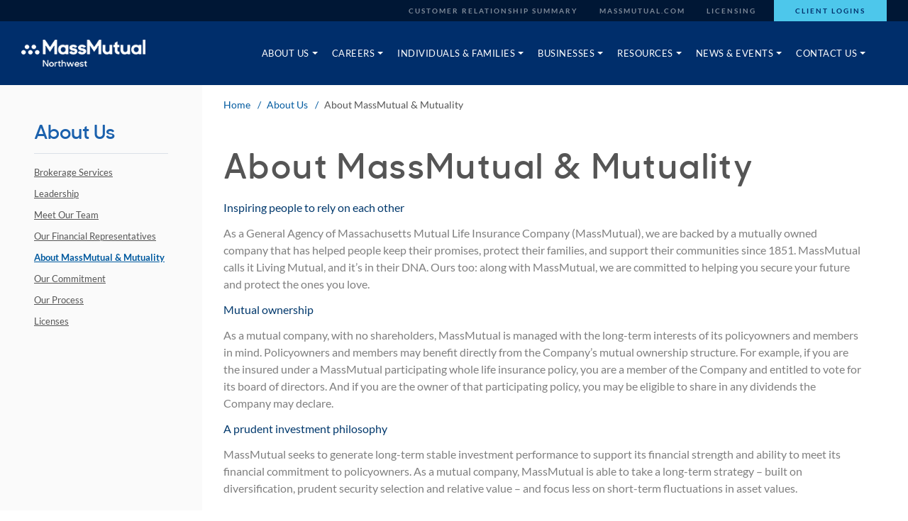

--- FILE ---
content_type: text/html; charset=utf-8
request_url: https://northwest.massmutual.com/about-us/about-massmutual-mutuality
body_size: 8910
content:


<!doctype html>
<!--[if lt IE 7]> <html class="no-js lt-ie9 lt-ie8 lt-ie7"> <![endif]-->
<!--[if IE 7]> <html class="no-js lt-ie9 lt-ie8"> <![endif]-->
<!--[if IE 8]> <html class="no-js lt-ie9"> <![endif]-->
<!--[if gt IE 8]><!-->
<html class="no-js">
<!--<![endif]-->
<head>
    <title>About MassMutual & Mutuality | MassMutual Northwest</title>

    <meta charset="utf-8">
    <meta http-equiv="X-UA-Compatible" content="IE=edge">
    <meta name="format-detection" content="telephone=no">
    <meta name="description" content="Founded in 1851, Massachusetts Mutual Life Insurance Company (MassMutual) is a leading mutual life insurance company operating for the benefit of its members and participating policyowners." />
    <meta name="robots" content="index,follow" />
    <meta name="keywords" content="" />
    <meta name="viewport" content="width=device-width, initial-scale=1">
    <meta http-equiv="cleartype" content="on">
    <meta http-equiv="Content-Language" content="en">
    <meta name="google-site-verification" content="AH5-y5aY7CuOFuEEFZ3-pXtpFY3_XO605Gct27t4qVs" />
    <link rel="stylesheet" href="/static/aba/styles/screen.css" />
    <link rel="stylesheet" href="/global/media/shared/mm-osano-banner.css" />
    <script src="/static/aba/scripts/libs/modernizr.js"></script>
    <script src="//tags.tiqcdn.com/utag/massmutual/main/prod/utag.sync.js" type="text/javascript"></script>
    <script src="/static/aba/scripts/tealiumTagging.js" data-args="prod" type="text/javascript"></script>
    <!--[if lte IE 9]>
        <link rel="stylesheet" media="screen" href="/static/aba/styles/ie9.css" />
    <![endif]-->
    <!--[if lt IE 9]>
        <link rel="stylesheet" media="screen" href="/static/aba/styles/ie8.css" />
        <script type="text/javascript" src="/static/aba/scripts/ie.min.js"></script>
    <![endif]-->
    <!--[if lt IE 8]>
        <link rel="stylesheet" media="screen" href="/static/aba/styles/ie7.css" />
    <![endif]-->
    <link rel="shortcut icon" href="/favicon.ico" />

    

    <!-- GEN Google Tag Manager -->
<script>(function(w,d,s,l,i){w[l]=w[l]||[];w[l].push({'gtm.start':
new Date().getTime(),event:'gtm.js'});var f=d.getElementsByTagName(s)[0],
j=d.createElement(s),dl=l!='dataLayer'?'&l='+l:'';j.async=true;j.src=
'https://www.googletagmanager.com/gtm.js?id='+i+dl;f.parentNode.insertBefore(j,f);
})(window,document,'script','dataLayer','GTM-T3FXT6Z');</script>
<!-- End Google Tag Manager -->
<!-- Google Analytics -->
<script>
(function(i,s,o,g,r,a,m){i['GoogleAnalyticsObject']=r;i[r]=i[r]||function(){
(i[r].q=i[r].q||[]).push(arguments)},i[r].l=1*new Date();a=s.createElement(o),
m=s.getElementsByTagName(o)[0];a.async=1;a.src=g;m.parentNode.insertBefore(a,m)
})(window,document,'script','//www.google-analytics.com/analytics.js','ga');

ga('create', 'UA-41761527-1', 'auto');
ga('create', 'UA-41761527-32', 'auto', {'name': 'northwestTracker'});  // New tracker.

ga('send', 'pageview');
ga('northwestTracker.send', 'pageview'); // Send page view for new tracker.

</script>
<!-- End Google Analytics -->
<!-- Google Tag Manager -->
<script>(function(w,d,s,l,i){w[l]=w[l]||[];w[l].push({'gtm.start':
new Date().getTime(),event:'gtm.js'});var f=d.getElementsByTagName(s)[0],
j=d.createElement(s),dl=l!='dataLayer'?'&l='+l:'';j.async=true;j.src=
'https://www.googletagmanager.com/gtm.js?id='+i+dl;f.parentNode.insertBefore(j,f);
})(window,document,'script','dataLayer','GTM-PQBB8X2');</script>
<!-- End Google Tag Manager -->


<script>(window.BOOMR_mq=window.BOOMR_mq||[]).push(["addVar",{"rua.upush":"false","rua.cpush":"false","rua.upre":"false","rua.cpre":"false","rua.uprl":"false","rua.cprl":"false","rua.cprf":"false","rua.trans":"","rua.cook":"false","rua.ims":"false","rua.ufprl":"false","rua.cfprl":"false","rua.isuxp":"false","rua.texp":"norulematch","rua.ceh":"false","rua.ueh":"false","rua.ieh.st":"0"}]);</script>
                              <script>!function(e){var n="https://s.go-mpulse.net/boomerang/";if("True"=="True")e.BOOMR_config=e.BOOMR_config||{},e.BOOMR_config.PageParams=e.BOOMR_config.PageParams||{},e.BOOMR_config.PageParams.pci=!0,n="https://s2.go-mpulse.net/boomerang/";if(window.BOOMR_API_key="BVXTN-XT5H6-RUQAZ-QDUP3-34WEH",function(){function e(){if(!r){var e=document.createElement("script");e.id="boomr-scr-as",e.src=window.BOOMR.url,e.async=!0,o.appendChild(e),r=!0}}function t(e){r=!0;var n,t,a,i,d=document,O=window;if(window.BOOMR.snippetMethod=e?"if":"i",t=function(e,n){var t=d.createElement("script");t.id=n||"boomr-if-as",t.src=window.BOOMR.url,BOOMR_lstart=(new Date).getTime(),e=e||d.body,e.appendChild(t)},!window.addEventListener&&window.attachEvent&&navigator.userAgent.match(/MSIE [67]\./))return window.BOOMR.snippetMethod="s",void t(o,"boomr-async");a=document.createElement("IFRAME"),a.src="about:blank",a.title="",a.role="presentation",a.loading="eager",i=(a.frameElement||a).style,i.width=0,i.height=0,i.border=0,i.display="none",o.appendChild(a);try{O=a.contentWindow,d=O.document.open()}catch(_){n=document.domain,a.src="javascript:var d=document.open();d.domain='"+n+"';void 0;",O=a.contentWindow,d=O.document.open()}if(n)d._boomrl=function(){this.domain=n,t()},d.write("<bo"+"dy onload='document._boomrl();'>");else if(O._boomrl=function(){t()},O.addEventListener)O.addEventListener("load",O._boomrl,!1);else if(O.attachEvent)O.attachEvent("onload",O._boomrl);d.close()}function a(e){window.BOOMR_onload=e&&e.timeStamp||(new Date).getTime()}if(!window.BOOMR||!window.BOOMR.version&&!window.BOOMR.snippetExecuted){window.BOOMR=window.BOOMR||{},window.BOOMR.snippetStart=(new Date).getTime(),window.BOOMR.snippetExecuted=!0,window.BOOMR.snippetVersion=14,window.BOOMR.url=n+"BVXTN-XT5H6-RUQAZ-QDUP3-34WEH";var i=document.currentScript||document.getElementsByTagName("script")[0],o=i.parentNode,r=!1,d=document.createElement("link");if(d.relList&&"function"==typeof d.relList.supports&&d.relList.supports("preload")&&"as"in d)window.BOOMR.snippetMethod="p",d.href=window.BOOMR.url,d.rel="preload",d.as="script",d.addEventListener("load",e),d.addEventListener("error",function(){t(!0)}),setTimeout(function(){if(!r)t(!0)},3e3),BOOMR_lstart=(new Date).getTime(),o.appendChild(d);else t(!1);if(window.addEventListener)window.addEventListener("load",a,!1);else if(window.attachEvent)window.attachEvent("onload",a)}}(),"".length>0)if(e&&"performance"in e&&e.performance&&"function"==typeof e.performance.setResourceTimingBufferSize)e.performance.setResourceTimingBufferSize();!function(){if(BOOMR=e.BOOMR||{},BOOMR.plugins=BOOMR.plugins||{},!BOOMR.plugins.AK){var n=""=="true"?1:0,t="",a="clmiu7ixjhhz62lnwlka-f-1f1fe76bc-clientnsv4-s.akamaihd.net",i="false"=="true"?2:1,o={"ak.v":"39","ak.cp":"1587437","ak.ai":parseInt("1018824",10),"ak.ol":"0","ak.cr":22,"ak.ipv":4,"ak.proto":"h2","ak.rid":"3d287acb","ak.r":42034,"ak.a2":n,"ak.m":"","ak.n":"essl","ak.bpcip":"18.216.138.0","ak.cport":53682,"ak.gh":"23.73.206.159","ak.quicv":"","ak.tlsv":"tls1.3","ak.0rtt":"","ak.0rtt.ed":"","ak.csrc":"-","ak.acc":"","ak.t":"1768796884","ak.ak":"hOBiQwZUYzCg5VSAfCLimQ==+Bax/0r1UIGhB41Vh2MSrzIToSgEeiquHpGggw73dx54VZdISQuRfMxi+ygIzXojP+TR9MN8ahOt6C/Z74CMei2mr5OCC+EbUhxte+aWL9UvnfdkNk4mArchAUl/K9kgQ0umO0jvsRZD8r4uwkE+xyrdIKd7WtWLQMb+JQ4nIX4z9DDJTTd9E7KJQ9/1fuYdlJCxqXw/nLr/PKQ26Y1YPTYoNEW8YtKvuruy8pQQeO4Jl2xbYZAh3hTpcMkMjqjU/WBotFEL40yMZlkNmD245ELbNW+mRa3+4ntPsVTwy6xFYRPiR+ngqHOEQL12C6nfKoja+0MmLAdysHNcCgdJ9z+mLN+EDWSmGj/nMCD+Y1z+AQOIqmKyYzuuuhTaryqjC+QgkH/3Zxupkzpl+jLGdAJRn4sAlWqi1MDm6ALAgQs=","ak.pv":"6","ak.dpoabenc":"","ak.tf":i};if(""!==t)o["ak.ruds"]=t;var r={i:!1,av:function(n){var t="http.initiator";if(n&&(!n[t]||"spa_hard"===n[t]))o["ak.feo"]=void 0!==e.aFeoApplied?1:0,BOOMR.addVar(o)},rv:function(){var e=["ak.bpcip","ak.cport","ak.cr","ak.csrc","ak.gh","ak.ipv","ak.m","ak.n","ak.ol","ak.proto","ak.quicv","ak.tlsv","ak.0rtt","ak.0rtt.ed","ak.r","ak.acc","ak.t","ak.tf"];BOOMR.removeVar(e)}};BOOMR.plugins.AK={akVars:o,akDNSPreFetchDomain:a,init:function(){if(!r.i){var e=BOOMR.subscribe;e("before_beacon",r.av,null,null),e("onbeacon",r.rv,null,null),r.i=!0}return this},is_complete:function(){return!0}}}}()}(window);</script></head>

<body data-url="/">
    <!-- GEN Google Tag Manager (noscript) -->
<noscript><iframe src="https://www.googletagmanager.com/ns.html?id=GTM-T3FXT6Z"
height="0" width="0" style="display:none;visibility:hidden"></iframe></noscript>
<!-- End Google Tag Manager (noscript) -->
<!-- Google Tag Manager (noscript) -->
<noscript><iframe src="https://www.googletagmanager.com/ns.html?id=GTM-PQBB8X2"
height="0" width="0" style="display:none;visibility:hidden"></iframe></noscript>
<!-- End Google Tag Manager (noscript) -->


    <header class="global-header" data-widget="header">
        <!-- UTILITY NAV -->
        <nav class="global-header__utility desktop-show">
            <div class="wrapper">
                <ul>
                        <li><a class="" target="_blank" href="https://compass.massmutual.com/api/public/assets/file/blt3e72bd07ab10cfcb">Customer Relationship Summary</a></li>
    <li><a class="" target="_blank" href="http://www.massmutual.com/">MassMutual.com</a></li>
    <li><a class="" target="" href="/about-us/licenses">Licensing</a></li>



                    <li class="highlight"><a href="/client-logins" target="">Client Logins</a></li>
                </ul>
            </div>
        </nav>
        <!-- MAIN NAV -->
        <section class="wrapper header-bottom">
            <a href="/" class="logo"><img src="/global/media/images/aba/brand-refresh-logos/253_northwest_b.png?h=46&amp;w=210&amp;hash=1E83059033B7C17C6EC6B4B5C0B39571" alt="MassMutual Northwest" /></a>

            <!-- MOBILE HAMBURGER -->
            <a href="#" class="hamburger mobile-show" aria-label="Open Mobile Menu" tabindex="2" data-module="accordion" data-target=".mobile-menu">
                <span class="hamburger__inner">
                    <span class="hamburger-line top"></span>
                    <span class="hamburger-line middle"></span>
                    <span class="hamburger-line bottom"></span>
                </span>
            </a>
            <div class="main-menu-container desktop-show">
                <nav class="main">
    <ul>
                <li data-module="megaMenu">
                    <a href="#" class="main-nav-link" tabindex="10" data-target="About Us"><span>About Us</span></a>
                    <div class="mega-menu" data-menu="About Us">
                        <div class="wrapper">
                            <div class="mega-menu__sidebar">
                                <div class="mega-menu__box">
                                    <h2><a href="">About Us</a></h2>
                                </div>
                            </div>
                            <div class="mega-menu__main">
                                <div class="mega-menu__box">
                                    <ul>
                                            <li>
                                                <a class="mega-menu__link" target="" href="/about-us">About Us</a>
                                            </li>
                                            <li>
                                                <a class="mega-menu__link" target="" href="/about-us/brokerage-services">Brokerage Services</a>
                                            </li>
                                            <li>
                                                <a class="mega-menu__link" target="" href="/about-us/leadership">Leadership</a>
                                            </li>
                                            <li>
                                                <a class="mega-menu__link" target="" href="/about-us/meet-our-team">Meet Our Team</a>
                                            </li>
                                            <li>
                                                <a class="mega-menu__link" target="" href="/about-us/our-financial-representatives">Our Financial Representatives</a>
                                            </li>
                                            <li>
                                                <a class="mega-menu__link" target="" href="/about-us/about-massmutual-mutuality">About MassMutual & Mutuality</a>
                                            </li>
                                            <li>
                                                <a class="mega-menu__link" target="" href="/about-us/our-commitment">Our Commitment</a>
                                            </li>
                                            <li>
                                                <a class="mega-menu__link" target="" href="/about-us/our-process">Our Process</a>
                                            </li>
                                            <li>
                                                <a class="mega-menu__link" target="" href="/about-us/licenses">Licenses</a>
                                            </li>
                                    </ul>
                                </div>
                            </div>
                        </div>
                    </div>
                </li>
                <li data-module="megaMenu">
                    <a href="#" class="main-nav-link" tabindex="10" data-target="Careers"><span>Careers</span></a>
                    <div class="mega-menu" data-menu="Careers">
                        <div class="wrapper">
                            <div class="mega-menu__sidebar">
                                <div class="mega-menu__box">
                                    <h2><a href="">Careers</a></h2>
                                </div>
                            </div>
                            <div class="mega-menu__main">
                                <div class="mega-menu__box">
                                    <ul>
                                            <li>
                                                <a class="mega-menu__link" target="" href="/careers">Careers</a>
                                            </li>
                                            <li>
                                                <a class="mega-menu__link" target="" href="/careers/competitive-compensation-and-benefits">Competitive Compensation and Benefits</a>
                                            </li>
                                            <li>
                                                <a class="mega-menu__link" target="" href="/careers/career-training">Career Training</a>
                                            </li>
                                            <li>
                                                <a class="mega-menu__link" target="" href="/careers/college-graduation-and-internships">College Graduates & Internships</a>
                                            </li>
                                            <li>
                                                <a class="mega-menu__link" target="" href="/careers/experienced-producers">Experienced Producers</a>
                                            </li>
                                            <li>
                                                <a class="mega-menu__link" target="" href="/careers/financial-service-careers-for-women">Financial Services Careers for Women</a>
                                            </li>
                                            <li>
                                                <a class="mega-menu__link" target="" href="/careers/diverse-cultures-and-communities">Diverse Cultures and Communities</a>
                                            </li>
                                            <li>
                                                <a class="mega-menu__link" target="" href="/careers/join-our-team">Join Our Team</a>
                                            </li>
                                    </ul>
                                </div>
                            </div>
                        </div>
                    </div>
                </li>
                <li data-module="megaMenu">
                    <a href="#" class="main-nav-link" tabindex="10" data-target="Individuals & Families"><span>Individuals & Families</span></a>
                    <div class="mega-menu" data-menu="Individuals & Families">
                        <div class="wrapper">
                            <div class="mega-menu__sidebar">
                                <div class="mega-menu__box">
                                    <h2><a href="">Individuals & Families</a></h2>
                                </div>
                            </div>
                            <div class="mega-menu__main">
                                <div class="mega-menu__box">
                                    <ul>
                                            <li>
                                                <a class="mega-menu__link" target="" href="/individuals-and-families/comprehensive-financial-planning">Comprehensive Financial Planning</a>
                                            </li>
                                            <li>
                                                <a class="mega-menu__link" target="" href="/individuals-and-families">Individuals & Families</a>
                                            </li>
                                            <li>
                                                <a class="mega-menu__link" target="" href="/individuals-and-families/family-life-changes">Family & Life Changes</a>
                                            </li>
                                            <li>
                                                <a class="mega-menu__link" target="" href="/individuals-and-families/preparing-for-the-future">Preparing for the Future</a>
                                            </li>
                                            <li>
                                                <a class="mega-menu__link" target="" href="/individuals-and-families/unexpected-hardships">Unexpected Hardships</a>
                                            </li>
                                            <li>
                                                <a class="mega-menu__link" target="" href="/individuals-and-families/long-term-care">Long Term Care</a>
                                            </li>
                                            <li>
                                                <a class="mega-menu__link" target="" href="/individuals-and-families/wealth-accumulation">Wealth Accumulation</a>
                                            </li>
                                            <li>
                                                <a class="mega-menu__link" target="" href="/individuals-and-families/529-college-saving-plans">529 Plans</a>
                                            </li>
                                            <li>
                                                <a class="mega-menu__link" target="" href="/individuals-and-families/annuities">Annuities</a>
                                            </li>
                                            <li>
                                                <a class="mega-menu__link" target="" href="/individuals-and-families/disability-income-insurance">Disability Income Insurance</a>
                                            </li>
                                            <li>
                                                <a class="mega-menu__link" target="" href="/individuals-and-families/individual-retirement-account">Individual Retirement Account</a>
                                            </li>
                                            <li>
                                                <a class="mega-menu__link" target="" href="/individuals-and-families/investments">Investments</a>
                                            </li>
                                            <li>
                                                <a class="mega-menu__link" target="" href="/individuals-and-families/life-insurance">Life Insurance</a>
                                            </li>
                                            <li>
                                                <a class="mega-menu__link" target="" href="/individuals-and-families/mutual-funds">Mutual Funds</a>
                                            </li>
                                            <li>
                                                <a class="mega-menu__link" target="" href="/individuals-and-families/specialcaresm">Special<em>Care</em><sup>SM</sup></a>
                                            </li>
                                            <li>
                                                <a class="mega-menu__link" target="" href="/individuals-and-families/trust-services">Trust Services</a>
                                            </li>
                                    </ul>
                                </div>
                            </div>
                        </div>
                    </div>
                </li>
                <li data-module="megaMenu">
                    <a href="#" class="main-nav-link" tabindex="10" data-target="Businesses"><span>Businesses</span></a>
                    <div class="mega-menu" data-menu="Businesses">
                        <div class="wrapper">
                            <div class="mega-menu__sidebar">
                                <div class="mega-menu__box">
                                    <h2><a href="">Businesses</a></h2>
                                </div>
                            </div>
                            <div class="mega-menu__main">
                                <div class="mega-menu__box">
                                    <ul>
                                            <li>
                                                <a class="mega-menu__link" target="" href="/businesses">Businesses</a>
                                            </li>
                                            <li>
                                                <a class="mega-menu__link" target="" href="/businesses/attracting-and-retaining-key-employees">Attracting & Retaining Key Employees</a>
                                            </li>
                                            <li>
                                                <a class="mega-menu__link" target="" href="/businesses/employee-benefits">Employee Benefits</a>
                                            </li>
                                            <li>
                                                <a class="mega-menu__link" target="" href="/businesses/financial-management">Financial Management</a>
                                            </li>
                                            <li>
                                                <a class="mega-menu__link" target="" href="/businesses/protect-your-business">Protect Your Business</a>
                                            </li>
                                            <li>
                                                <a class="mega-menu__link" target="" href="/businesses/retirement-planning">Retirement Planning</a>
                                            </li>
                                            <li>
                                                <a class="mega-menu__link" target="" href="/businesses/succession-planning">Succession Planning</a>
                                            </li>
                                    </ul>
                                </div>
                            </div>
                        </div>
                    </div>
                </li>
                <li data-module="megaMenu">
                    <a href="#" class="main-nav-link" tabindex="10" data-target="Resources"><span>Resources</span></a>
                    <div class="mega-menu" data-menu="Resources">
                        <div class="wrapper">
                            <div class="mega-menu__sidebar">
                                <div class="mega-menu__box">
                                    <h2><a href="">Resources</a></h2>
                                </div>
                            </div>
                            <div class="mega-menu__main">
                                <div class="mega-menu__box">
                                    <ul>
                                            <li>
                                                <a class="mega-menu__link" target="" href="/resources/articles">Articles</a>
                                            </li>
                                            <li>
                                                <a class="mega-menu__link" target="" href="/resources/calculators">Calculators</a>
                                            </li>
                                            <li>
                                                <a class="mega-menu__link" target="" href="/resources/video-library">Video Library</a>
                                            </li>
                                    </ul>
                                </div>
                            </div>
                        </div>
                    </div>
                </li>
                <li data-module="megaMenu">
                    <a href="#" class="main-nav-link" tabindex="10" data-target="News & Events"><span>News & Events</span></a>
                    <div class="mega-menu" data-menu="News & Events">
                        <div class="wrapper">
                            <div class="mega-menu__sidebar">
                                <div class="mega-menu__box">
                                    <h2><a href="">News & Events</a></h2>
                                </div>
                            </div>
                            <div class="mega-menu__main">
                                <div class="mega-menu__box">
                                    <ul>
                                            <li>
                                                <a class="mega-menu__link" target="" href="/news-and-events">News & Events</a>
                                            </li>
                                    </ul>
                                </div>
                            </div>
                        </div>
                    </div>
                </li>
                <li data-module="megaMenu">
                    <a href="#" class="main-nav-link" tabindex="10" data-target="Contact Us"><span>Contact Us</span></a>
                    <div class="mega-menu" data-menu="Contact Us">
                        <div class="wrapper">
                            <div class="mega-menu__sidebar">
                                <div class="mega-menu__box">
                                    <h2><a href="">Contact Us</a></h2>
                                </div>
                            </div>
                            <div class="mega-menu__main">
                                <div class="mega-menu__box">
                                    <ul>
                                            <li>
                                                <a class="mega-menu__link" target="" href="/contact-us">Contact Us</a>
                                            </li>
                                            <li>
                                                <a class="mega-menu__link" target="" href="/contact-us/locations">Locations</a>
                                            </li>
                                    </ul>
                                </div>
                            </div>
                        </div>
                    </div>
                </li>
    </ul>
</nav>
            </div>
        </section>
    </header>
    <!-- MOBILE MENU -->
    <nav class="mobile-menu" data-module="mobileMenu">
        <div class="mobile-menu__inner">
            <ul class="main-nav">
        <li>
                <a href="" target="" class="first-level" data-target="About Us" tabindex="2">
                    About Us <span class="icon icon-caret-down"></span>
                </a>
                <ul class="main-nav__sub">
                        <li><a href="/about-us" target="" class="second-level" tabindex="2">About Us</a></li>
                        <li><a href="/about-us/brokerage-services" target="" class="second-level" tabindex="2">Brokerage Services</a></li>
                        <li><a href="/about-us/leadership" target="" class="second-level" tabindex="2">Leadership</a></li>
                        <li><a href="/about-us/meet-our-team" target="" class="second-level" tabindex="2">Meet Our Team</a></li>
                        <li><a href="/about-us/our-financial-representatives" target="" class="second-level" tabindex="2">Our Financial Representatives</a></li>
                        <li><a href="/about-us/about-massmutual-mutuality" target="" class="second-level" tabindex="2">About MassMutual & Mutuality</a></li>
                        <li><a href="/about-us/our-commitment" target="" class="second-level" tabindex="2">Our Commitment</a></li>
                        <li><a href="/about-us/our-process" target="" class="second-level" tabindex="2">Our Process</a></li>
                        <li><a href="/about-us/licenses" target="" class="second-level" tabindex="2">Licenses</a></li>
                </ul>
        </li>
        <li>
                <a href="" target="" class="first-level" data-target="Careers" tabindex="2">
                    Careers <span class="icon icon-caret-down"></span>
                </a>
                <ul class="main-nav__sub">
                        <li><a href="/careers" target="" class="second-level" tabindex="2">Careers</a></li>
                        <li><a href="/careers/competitive-compensation-and-benefits" target="" class="second-level" tabindex="2">Competitive Compensation and Benefits</a></li>
                        <li><a href="/careers/career-training" target="" class="second-level" tabindex="2">Career Training</a></li>
                        <li><a href="/careers/college-graduation-and-internships" target="" class="second-level" tabindex="2">College Graduates & Internships</a></li>
                        <li><a href="/careers/experienced-producers" target="" class="second-level" tabindex="2">Experienced Producers</a></li>
                        <li><a href="/careers/financial-service-careers-for-women" target="" class="second-level" tabindex="2">Financial Services Careers for Women</a></li>
                        <li><a href="/careers/diverse-cultures-and-communities" target="" class="second-level" tabindex="2">Diverse Cultures and Communities</a></li>
                        <li><a href="/careers/join-our-team" target="" class="second-level" tabindex="2">Join Our Team</a></li>
                </ul>
        </li>
        <li>
                <a href="" target="" class="first-level" data-target="Individuals & Families" tabindex="2">
                    Individuals & Families <span class="icon icon-caret-down"></span>
                </a>
                <ul class="main-nav__sub">
                        <li><a href="/individuals-and-families/comprehensive-financial-planning" target="" class="second-level" tabindex="2">Comprehensive Financial Planning</a></li>
                        <li><a href="/individuals-and-families" target="" class="second-level" tabindex="2">Individuals & Families</a></li>
                        <li><a href="/individuals-and-families/family-life-changes" target="" class="second-level" tabindex="2">Family & Life Changes</a></li>
                        <li><a href="/individuals-and-families/preparing-for-the-future" target="" class="second-level" tabindex="2">Preparing for the Future</a></li>
                        <li><a href="/individuals-and-families/unexpected-hardships" target="" class="second-level" tabindex="2">Unexpected Hardships</a></li>
                        <li><a href="/individuals-and-families/long-term-care" target="" class="second-level" tabindex="2">Long Term Care</a></li>
                        <li><a href="/individuals-and-families/wealth-accumulation" target="" class="second-level" tabindex="2">Wealth Accumulation</a></li>
                        <li><a href="/individuals-and-families/529-college-saving-plans" target="" class="second-level" tabindex="2">529 Plans</a></li>
                        <li><a href="/individuals-and-families/annuities" target="" class="second-level" tabindex="2">Annuities</a></li>
                        <li><a href="/individuals-and-families/disability-income-insurance" target="" class="second-level" tabindex="2">Disability Income Insurance</a></li>
                        <li><a href="/individuals-and-families/individual-retirement-account" target="" class="second-level" tabindex="2">Individual Retirement Account</a></li>
                        <li><a href="/individuals-and-families/investments" target="" class="second-level" tabindex="2">Investments</a></li>
                        <li><a href="/individuals-and-families/life-insurance" target="" class="second-level" tabindex="2">Life Insurance</a></li>
                        <li><a href="/individuals-and-families/mutual-funds" target="" class="second-level" tabindex="2">Mutual Funds</a></li>
                        <li><a href="/individuals-and-families/specialcaresm" target="" class="second-level" tabindex="2">Special<em>Care</em><sup>SM</sup></a></li>
                        <li><a href="/individuals-and-families/trust-services" target="" class="second-level" tabindex="2">Trust Services</a></li>
                </ul>
        </li>
        <li>
                <a href="" target="" class="first-level" data-target="Businesses" tabindex="2">
                    Businesses <span class="icon icon-caret-down"></span>
                </a>
                <ul class="main-nav__sub">
                        <li><a href="/businesses" target="" class="second-level" tabindex="2">Businesses</a></li>
                        <li><a href="/businesses/attracting-and-retaining-key-employees" target="" class="second-level" tabindex="2">Attracting & Retaining Key Employees</a></li>
                        <li><a href="/businesses/employee-benefits" target="" class="second-level" tabindex="2">Employee Benefits</a></li>
                        <li><a href="/businesses/financial-management" target="" class="second-level" tabindex="2">Financial Management</a></li>
                        <li><a href="/businesses/protect-your-business" target="" class="second-level" tabindex="2">Protect Your Business</a></li>
                        <li><a href="/businesses/retirement-planning" target="" class="second-level" tabindex="2">Retirement Planning</a></li>
                        <li><a href="/businesses/succession-planning" target="" class="second-level" tabindex="2">Succession Planning</a></li>
                </ul>
        </li>
        <li>
                <a href="" target="" class="first-level" data-target="Resources" tabindex="2">
                    Resources <span class="icon icon-caret-down"></span>
                </a>
                <ul class="main-nav__sub">
                        <li><a href="/resources/articles" target="" class="second-level" tabindex="2">Articles</a></li>
                        <li><a href="/resources/calculators" target="" class="second-level" tabindex="2">Calculators</a></li>
                        <li><a href="/resources/video-library" target="" class="second-level" tabindex="2">Video Library</a></li>
                </ul>
        </li>
        <li>
                <a href="" target="" class="first-level" data-target="News & Events" tabindex="2">
                    News & Events <span class="icon icon-caret-down"></span>
                </a>
                <ul class="main-nav__sub">
                        <li><a href="/news-and-events" target="" class="second-level" tabindex="2">News & Events</a></li>
                </ul>
        </li>
        <li>
                <a href="" target="" class="first-level" data-target="Contact Us" tabindex="2">
                    Contact Us <span class="icon icon-caret-down"></span>
                </a>
                <ul class="main-nav__sub">
                        <li><a href="/contact-us" target="" class="second-level" tabindex="2">Contact Us</a></li>
                        <li><a href="/contact-us/locations" target="" class="second-level" tabindex="2">Locations</a></li>
                </ul>
        </li>
</ul>

            <div class="mobile-utility">
                <a href="/client-logins" data-role="button" class="button button--secondary" target="">Client Logins</a>

                <ul>
                        <li><a class="" target="_blank" href="https://compass.massmutual.com/api/public/assets/file/blt3e72bd07ab10cfcb">Customer Relationship Summary</a></li>
    <li><a class="" target="_blank" href="http://www.massmutual.com/">MassMutual.com</a></li>
    <li><a class="" target="" href="/about-us/licenses">Licensing</a></li>


                </ul>
            </div>
        </div>
    </nav>

    <main>
        
<div class="main-content-container">
    <div class="left-sidebar">
        
    <h2 class="left-sidebar__page-title">About Us</h2>

    <ul>
            <li class="">
                <a href="/about-us/brokerage-services">Brokerage Services</a>
            </li>
            <li class="">
                <a href="/about-us/leadership">Leadership</a>
            </li>
            <li class="">
                <a href="/about-us/meet-our-team">Meet Our Team</a>
            </li>
            <li class="">
                <a href="/about-us/our-financial-representatives">Our Financial Representatives</a>
            </li>
            <li class="active">
                <a href="/about-us/about-massmutual-mutuality">About MassMutual & Mutuality</a>
            </li>
            <li class="">
                <a href="/about-us/our-commitment">Our Commitment</a>
            </li>
            <li class="">
                <a href="/about-us/our-process">Our Process</a>
            </li>
            <li class="">
                <a href="/about-us/licenses">Licenses</a>
            </li>
    </ul>

    </div>
    <div class="main-content">
        <div class="main-content__inner">

            <div class="breadcrumb-container breadcrumb-container--white">
    <div class="breadcrumbs">
            <a href="/">Home</a>
            <a href="/about-us">About Us</a>

        <span>About MassMutual & Mutuality</span>
    </div>
</div>

            <div class="hero hero--simple">
    <div class="hero__container">
        <h1>About MassMutual & Mutuality</h1>
        <p><strong><span style="color: #00386c;">Inspiring people to rely on each other</span></strong></p>
<p><span style="color: #7f7f7f;">As a General Agency of Massachusetts Mutual Life Insurance Company (MassMutual), we are backed by a mutually owned company that has </span><span style="color: #7f7f7f;">helped people keep their promises, protect their families, and support their communities since 1851. MassMutual calls it Living Mutual, and it&rsquo;s in their DNA. Ours too: a</span><span style="color: #7f7f7f;">long with MassMutual, we are committed to helping you secure your future and protect the ones you love. </span></p>
<p><strong><span style="color: #00386c;">Mutual ownership</span></strong></p>
<p><span style="color: #7f7f7f;">As a mutual company, with no shareholders, MassMutual is managed with the long-term interests of its policyowners and members in mind. Policyowners and members may benefit directly from the Company&rsquo;s mutual ownership structure. For example, if you are the insured under a MassMutual participating whole life insurance policy, you are a member of the Company and entitled to vote for its board of directors. And if you are the owner of that participating policy, you may be eligible to share in any dividends the Company may declare. </span></p>
<p><strong><span style="padding: 0in; border: 1pt none windowtext; color: #00386c;">A prudent investment philosophy</span></strong></p>
<p><span style="color: #7f7f7f;">MassMutual seeks to generate long-term stable investment performance to support its financial strength and ability to meet its financial commitment to policyowners. As a mutual company, MassMutual is able to take a long-term strategy &ndash; built on diversification, prudent security selection and relative value &ndash; and focus less on short-term fluctuations in asset values.</span></p>
<p><strong><span style="padding: 0in; border: 1pt none windowtext; color: #00386c;">Investing in businesses that benefit our policyowners</span></strong></p>
<p><span style="color: #7f7f7f;">MassMutual&rsquo;s strategic investments in retirement, asset management and international insurance businesses can provide diverse sources of growth and earnings that have consistently helped it grow capital and enhance its dividend-paying ability, as well as broadening MassMutual&rsquo;s spectrum of financial products and services.</span></p>
<p><strong><span style="padding: 0in; border: 1pt none windowtext; color: #00386c;">Financial strength ratings</span></strong></p>
<p><span style="color: #7f7f7f;">MassMutual has consistently earned some of the highest financial strength ratings [http://www.massmutual.com/aboutmassmutual/financialinfo/ratings] of any company in any industry.</span></p>
<p><strong><span style="padding: 0in; border: 1pt none windowtext; color: #00386c;">Awards &amp; Recognition</span></strong></p>
<p><span style="color: #7f7f7f;">MassMutual has been recognized by several organizations for excellence in a variety of areas. View some of MassMutual&rsquo;s recent achievements:</span></p>
<p><span style="color: #7f7f7f;"></span></p>
&nbsp;
<p style="color: #5b5857; margin: 0px 0px 24px; padding: 0px; border: 0px;"><a href="https://www.massmutual.com/about-us/news-and-press-releases/press-releases/2024/02/massmutual-receives-equality-100-award">MM Scores 100 Percent on Corporate Equality Index</a></p>
<p style="color: #5b5857; margin: 0px 0px 24px; padding: 0px; border: 0px;"><a target="_blank" href="https://www.massmutual.com/about-us/news-and-press-releases/press-releases/2019/08/2019-top-15-champions-of-diversity-diversityglobal-magazine-honors-diversity-leaders" style="color: #007ac3; margin: 0px; padding: 0px; border: 0px;">MassMutual A DiversityGlobal Top 15 Company for Diversity</a></p>
<p style="color: #5b5857; margin: 0px 0px 24px; padding: 0px; border: 0px;"><a target="_blank" href="https://www.massmutual.com/about-us/news-and-press-releases/press-releases/2019/11/massmutual-approves-17-billion-estimated-2020-policyowner-dividend-payout" style="color: #007ac3; margin: 0px; padding: 0px; border: 0px;">MassMutual&rsquo;s approves $1.7 billion estimated 2020 Policyholder Dividend Payout</a></p>
    </div>
</div>
            
            
            
            <p><br />MM202807-313266</p>
        </div>
    </div>
</div>
    </main>
    <footer>
        <div class="footer-container">
            <div class="footer-blue">
                <div class="footer-content">
                    <a href="/" class=logo><img src="/global/media/images/aba/brand-refresh-logos/253_northwest_b.png?h=46&amp;w=210&amp;hash=1E83059033B7C17C6EC6B4B5C0B39571" alt="MassMutual Northwest"></a>
                    <div class="footer-legal">
                        

<p>CRN202609-4903258</p>

                        <div class="footer-follow">
                            <div class="follow-text">
                                Follow Us:
                            </div>
                            <ul>
                                    <li class="social-link"><a href="https://www.linkedin.com/company/massmutual-northwest/" target="_blank" aria-label="Follow us on LinkedIn"><span class="icon icon-linkedin"></span></a></li>
    <li class="social-link"><a href="https://www.facebook.com/MassMutualNorthWest/" target="_blank" aria-label="Follow us on Facebook"><span class="icon icon-facebook"></span></a></li>
    <li class="social-link"><a href="https://twitter.com/MassMutualNW" target="_blank" aria-label="Follow us on Twitter"><span class="icon icon-twitter"></span></a></li>
    <li class="social-link"><a href="https://www.youtube.com/channel/UCIVWOgHv7cj7a6UD-D_LBBA" target="_blank" aria-label="Follow us on YouTube"><span class="icon icon-youtube"></span></a></li>

                            </ul>
                        </div>
                    </div>
                </div>
            </div>
            <div class="footer-copy">
                <div class="footer-utility">
                    <div class="footer-content">
                        <div class="utility-nav">
                            <ul>
                                <li>
                                    <p>Google play and the Google Play logo are trademarks of Google LLC.</p>
                                </li>
                                <li>
                                    <p>Apple Store &reg; and Apple logo &reg; are registered trademarks of Apple Inc.</p>
                                </li>
                            </ul>
                        </div>
                        <div class="footer-content__app">
                            <div class="footer-content__app-header">
                                <p>Manage your accounts anytime, anywhere with MassMutual App</p>
                            </div>
                            <div class="footer-content__app-btns">
                                <a href="https://apps.apple.com/us/app/apple-store/id1516539101?utm_source=mmfa&utm_medium=field_websites&utm_campaign=dx-amc-mmapp&utm_term=field_engagement"
                                   title="Download the MassMutual App on the App Store" target="_blank">
                                    <img src="/static/aba/images/download-on-app-store.svg" alt="Download the MassMutual App on the App Store" />
                                </a>
                                <a href="https://play.google.com/store/apps/details?id=com.massmutual.massmutualapp.android&referrer=utm_source%3Dmmfa%26utm_medium%3Dfield%2520websites%26utm_term%3Dfield%2520engagement%26utm_campaign%3Ddx-amc-mmapp%"
                                   title="Get the MassMutual App on Google Play" target="_blank">
                                    <img src="/static/aba/images/google-play-badge.png" alt="Get the MassMutual App on Google Play" />
                                </a>
                            </div>
                        </div>
                    </div>
                </div>
                <div class="footer-content">
                    <p>Check the background of this firm on&nbsp;<a title="FINRA's BrokerCheck" href="http://brokercheck.finra.org/" target="_blank">FINRA's BrokerCheck</a>.</p>
<p class="p1">Offices operating under an alternative marketing name may offer products, services, or guidance outside of their relationship with MassMutual, MML Investors Services, or their affiliated companies. Any such offices are not subsidiaries or affiliates of MassMutual or its affiliated companies.</p>
<p class="p1">Securities, investment advisory and financial planning services offered through qualified registered representatives of MML Investors Services, LLC., Member <a title="opens new window" href="http://www.sipc.org" target="_blank" data-ga="track" data-gaeventcategory="out-bound-link" data-gaeventaction="click" data-gaeventlabel="www.sipc.org/"><span style="text-decoration: underline;">SIPC</span></a>. <strong>Supervisory Office:</strong> Columbia Center, 701 5th Ave., Suite 1100, Seattle, WA 98104, <strong>Phone:</strong> 206-628-8800.</p>
<p>Local firms are sales offices of Massachusetts Mutual Life Insurance Company (MassMutual), Springfield, MA 01111-0001 and are not subsidiaries of MassMutual or its affiliated companies. Agency officers are not officers of MassMutual.</p>
<p>Financial services representatives are independent contractors and are not employees of MassMutual, its subsidiaries, or of general agents with whom they contract.</p>


                </div>
            </div>
        </div>
    </footer>
    <script type="text/javascript" src="/static/aba/scripts/scripts.min.js"></script>
    
<script type="text/javascript"  src="/C1DKLr/EaCFUM/rvhyi/465Xf/udxx8/7OwOtN7GuQOkJba5/KnZ7Vkk/cFo/GDjFGGg8C"></script><link rel="stylesheet" type="text/css"  href="/C1DKLr/EaCFUM/rvhyi/465Xf/udxx8/hXwO/Q3dsVkk/HVA/MNxQzbDVY"><script  src="/C1DKLr/EaCFUM/rvhyi/465Xf/udxx8/hXwO/Q3dsVkk/URM/lRDVxNC8q" async defer></script><div id="sec-overlay" style="display:none;"><div id="sec-container"></div></div></body>
</html>

--- FILE ---
content_type: application/x-javascript
request_url: https://northwest.massmutual.com/static/aba/scripts/scripts.min.js
body_size: 69275
content:
"use strict"; var _typeof = typeof Symbol === "function" && typeof Symbol.iterator === "symbol" ? function (obj) { return typeof obj } : function (obj) { return obj && typeof Symbol === "function" && obj.constructor === Symbol && obj !== Symbol.prototype ? "symbol" : typeof obj }; (function () { var requirejs, require, define; (function (undef) { var main, _req, makeMap, handlers, defined = {}, waiting = {}, config = {}, defining = {}, hasOwn = Object.prototype.hasOwnProperty, aps = [].slice; function hasProp(obj, prop) { return hasOwn.call(obj, prop) } function normalize(name, baseName) { var nameParts, nameSegment, mapValue, foundMap, foundI, foundStarMap, starI, i, j, part, baseParts = baseName && baseName.split("/"), map = config.map, starMap = map && map["*"] || {}; if (name && name.charAt(0) === ".") { if (baseName) { baseParts = baseParts.slice(0, baseParts.length - 1); name = baseParts.concat(name.split("/")); for (i = 0; i < name.length; i += 1) { part = name[i]; if (part === ".") { name.splice(i, 1); i -= 1 } else if (part === "..") { if (i === 1 && (name[2] === ".." || name[0] === "..")) { break } else if (i > 0) { name.splice(i - 1, 2); i -= 2 } } } name = name.join("/") } else if (name.indexOf("./") === 0) { name = name.substring(2) } } if ((baseParts || starMap) && map) { nameParts = name.split("/"); for (i = nameParts.length; i > 0; i -= 1) { nameSegment = nameParts.slice(0, i).join("/"); if (baseParts) { for (j = baseParts.length; j > 0; j -= 1) { mapValue = map[baseParts.slice(0, j).join("/")]; if (mapValue) { mapValue = mapValue[nameSegment]; if (mapValue) { foundMap = mapValue; foundI = i; break } } } } if (foundMap) { break } if (!foundStarMap && starMap && starMap[nameSegment]) { foundStarMap = starMap[nameSegment]; starI = i } } if (!foundMap && foundStarMap) { foundMap = foundStarMap; foundI = starI } if (foundMap) { nameParts.splice(0, foundI, foundMap); name = nameParts.join("/") } } return name } function makeRequire(relName, forceSync) { return function () { return _req.apply(undef, aps.call(arguments, 0).concat([relName, forceSync])) } } function makeNormalize(relName) { return function (name) { return normalize(name, relName) } } function makeLoad(depName) { return function (value) { defined[depName] = value } } function callDep(name) { if (hasProp(waiting, name)) { var args = waiting[name]; delete waiting[name]; defining[name] = true; main.apply(undef, args) } if (!hasProp(defined, name) && !hasProp(defining, name)) { throw new Error("No " + name) } return defined[name] } function splitPrefix(name) { var prefix, index = name ? name.indexOf("!") : -1; if (index > -1) { prefix = name.substring(0, index); name = name.substring(index + 1, name.length) } return [prefix, name] } makeMap = function makeMap(name, relName) { var plugin, parts = splitPrefix(name), prefix = parts[0]; name = parts[1]; if (prefix) { prefix = normalize(prefix, relName); plugin = callDep(prefix) } if (prefix) { if (plugin && plugin.normalize) { name = plugin.normalize(name, makeNormalize(relName)) } else { name = normalize(name, relName) } } else { name = normalize(name, relName); parts = splitPrefix(name); prefix = parts[0]; name = parts[1]; if (prefix) { plugin = callDep(prefix) } } return { f: prefix ? prefix + "!" + name : name, n: name, pr: prefix, p: plugin } }; function makeConfig(name) { return function () { return config && config.config && config.config[name] || {} } } handlers = { require: function require(name) { return makeRequire(name) }, exports: function exports(name) { var e = defined[name]; if (typeof e !== "undefined") { return e } else { return defined[name] = {} } }, module: function module(name) { return { id: name, uri: "", exports: defined[name], config: makeConfig(name) } } }; main = function main(name, deps, callback, relName) { var cjsModule, depName, ret, map, i, args = [], usingExports; relName = relName || name; if (typeof callback === "function") { deps = !deps.length && callback.length ? ["require", "exports", "module"] : deps; for (i = 0; i < deps.length; i += 1) { map = makeMap(deps[i], relName); depName = map.f; if (depName === "require") { args[i] = handlers.require(name) } else if (depName === "exports") { args[i] = handlers.exports(name); usingExports = true } else if (depName === "module") { cjsModule = args[i] = handlers.module(name) } else if (hasProp(defined, depName) || hasProp(waiting, depName) || hasProp(defining, depName)) { args[i] = callDep(depName) } else if (map.p) { map.p.load(map.n, makeRequire(relName, true), makeLoad(depName), {}); args[i] = defined[depName] } else { throw new Error(name + " missing " + depName) } } ret = callback.apply(defined[name], args); if (name) { if (cjsModule && cjsModule.exports !== undef && cjsModule.exports !== defined[name]) { defined[name] = cjsModule.exports } else if (ret !== undef || !usingExports) { defined[name] = ret } } } else if (name) { defined[name] = callback } }; requirejs = require = _req = function req(deps, callback, relName, forceSync, alt) { if (typeof deps === "string") { if (handlers[deps]) { return handlers[deps](callback) } return callDep(makeMap(deps, callback).f) } else if (!deps.splice) { config = deps; if (callback.splice) { deps = callback; callback = relName; relName = null } else { deps = undef } } callback = callback || function () { }; if (typeof relName === "function") { relName = forceSync; forceSync = alt } if (forceSync) { main(undef, deps, callback, relName) } else { setTimeout(function () { main(undef, deps, callback, relName) }, 4) } return _req }; _req.config = function (cfg) { config = cfg; if (config.deps) { _req(config.deps, config.callback) } return _req }; define = function define(name, deps, callback) { if (!deps.splice) { callback = deps; deps = [] } if (!hasProp(defined, name) && !hasProp(waiting, name)) { waiting[name] = [name, deps, callback] } }; define.amd = { jQuery: true } })(); define("almond", function () { }); (function (e, t) { function _(e) { var t = M[e] = {}; return v.each(e.split(y), function (e, n) { t[n] = !0 }), t } function H(e, n, r) { if (r === t && e.nodeType === 1) { var i = "data-" + n.replace(P, "-$1").toLowerCase(); r = e.getAttribute(i); if (typeof r == "string") { try { r = r === "true" ? !0 : r === "false" ? !1 : r === "null" ? null : +r + "" === r ? +r : D.test(r) ? v.parseJSON(r) : r } catch (s) { } v.data(e, n, r) } else r = t } return r } function B(e) { var t; for (t in e) { if (t === "data" && v.isEmptyObject(e[t])) continue; if (t !== "toJSON") return !1 } return !0 } function et() { return !1 } function tt() { return !0 } function ut(e) { return !e || !e.parentNode || e.parentNode.nodeType === 11 } function at(e, t) { do { e = e[t] } while (e && e.nodeType !== 1); return e } function ft(e, t, n) { t = t || 0; if (v.isFunction(t)) return v.grep(e, function (e, r) { var i = !!t.call(e, r, e); return i === n }); if (t.nodeType) return v.grep(e, function (e, r) { return e === t === n }); if (typeof t == "string") { var r = v.grep(e, function (e) { return e.nodeType === 1 }); if (it.test(t)) return v.filter(t, r, !n); t = v.filter(t, r) } return v.grep(e, function (e, r) { return v.inArray(e, t) >= 0 === n }) } function lt(e) { var t = ct.split("|"), n = e.createDocumentFragment(); if (n.createElement) while (t.length) { n.createElement(t.pop()) } return n } function Lt(e, t) { return e.getElementsByTagName(t)[0] || e.appendChild(e.ownerDocument.createElement(t)) } function At(e, t) { if (t.nodeType !== 1 || !v.hasData(e)) return; var n, r, i, s = v._data(e), o = v._data(t, s), u = s.events; if (u) { delete o.handle, o.events = {}; for (n in u) { for (r = 0, i = u[n].length; r < i; r++) { v.event.add(t, n, u[n][r]) } } } o.data && (o.data = v.extend({}, o.data)) } function Ot(e, t) { var n; if (t.nodeType !== 1) return; t.clearAttributes && t.clearAttributes(), t.mergeAttributes && t.mergeAttributes(e), n = t.nodeName.toLowerCase(), n === "object" ? (t.parentNode && (t.outerHTML = e.outerHTML), v.support.html5Clone && e.innerHTML && !v.trim(t.innerHTML) && (t.innerHTML = e.innerHTML)) : n === "input" && Et.test(e.type) ? (t.defaultChecked = t.checked = e.checked, t.value !== e.value && (t.value = e.value)) : n === "option" ? t.selected = e.defaultSelected : n === "input" || n === "textarea" ? t.defaultValue = e.defaultValue : n === "script" && t.text !== e.text && (t.text = e.text), t.removeAttribute(v.expando) } function Mt(e) { return typeof e.getElementsByTagName != "undefined" ? e.getElementsByTagName("*") : typeof e.querySelectorAll != "undefined" ? e.querySelectorAll("*") : [] } function _t(e) { Et.test(e.type) && (e.defaultChecked = e.checked) } function Qt(e, t) { if (t in e) return t; var n = t.charAt(0).toUpperCase() + t.slice(1), r = t, i = Jt.length; while (i--) { t = Jt[i] + n; if (t in e) return t } return r } function Gt(e, t) { return e = t || e, v.css(e, "display") === "none" || !v.contains(e.ownerDocument, e) } function Yt(e, t) { var n, r, i = [], s = 0, o = e.length; for (; s < o; s++) { n = e[s]; if (!n.style) continue; i[s] = v._data(n, "olddisplay"), t ? (!i[s] && n.style.display === "none" && (n.style.display = ""), n.style.display === "" && Gt(n) && (i[s] = v._data(n, "olddisplay", nn(n.nodeName)))) : (r = Dt(n, "display"), !i[s] && r !== "none" && v._data(n, "olddisplay", r)) } for (s = 0; s < o; s++) { n = e[s]; if (!n.style) continue; if (!t || n.style.display === "none" || n.style.display === "") n.style.display = t ? i[s] || "" : "none" } return e } function Zt(e, t, n) { var r = Rt.exec(t); return r ? Math.max(0, r[1] - (n || 0)) + (r[2] || "px") : t } function en(e, t, n, r) { var i = n === (r ? "border" : "content") ? 4 : t === "width" ? 1 : 0, s = 0; for (; i < 4; i += 2) { n === "margin" && (s += v.css(e, n + $t[i], !0)), r ? (n === "content" && (s -= parseFloat(Dt(e, "padding" + $t[i])) || 0), n !== "margin" && (s -= parseFloat(Dt(e, "border" + $t[i] + "Width")) || 0)) : (s += parseFloat(Dt(e, "padding" + $t[i])) || 0, n !== "padding" && (s += parseFloat(Dt(e, "border" + $t[i] + "Width")) || 0)) } return s } function tn(e, t, n) { var r = t === "width" ? e.offsetWidth : e.offsetHeight, i = !0, s = v.support.boxSizing && v.css(e, "boxSizing") === "border-box"; if (r <= 0 || r == null) { r = Dt(e, t); if (r < 0 || r == null) r = e.style[t]; if (Ut.test(r)) return r; i = s && (v.support.boxSizingReliable || r === e.style[t]), r = parseFloat(r) || 0 } return r + en(e, t, n || (s ? "border" : "content"), i) + "px" } function nn(e) { if (Wt[e]) return Wt[e]; var t = v("<" + e + ">").appendTo(i.body), n = t.css("display"); t.remove(); if (n === "none" || n === "") { Pt = i.body.appendChild(Pt || v.extend(i.createElement("iframe"), { frameBorder: 0, width: 0, height: 0 })); if (!Ht || !Pt.createElement) Ht = (Pt.contentWindow || Pt.contentDocument).document, Ht.write("<!doctype html><html><body>"), Ht.close(); t = Ht.body.appendChild(Ht.createElement(e)), n = Dt(t, "display"), i.body.removeChild(Pt) } return Wt[e] = n, n } function fn(e, t, n, r) { var i; if (v.isArray(t)) v.each(t, function (t, i) { n || sn.test(e) ? r(e, i) : fn(e + "[" + ((typeof i === "undefined" ? "undefined" : _typeof(i)) == "object" ? t : "") + "]", i, n, r) }); else if (!n && v.type(t) === "object") for (i in t) { fn(e + "[" + i + "]", t[i], n, r) } else r(e, t) } function Cn(e) { return function (t, n) { typeof t != "string" && (n = t, t = "*"); var r, i, s, o = t.toLowerCase().split(y), u = 0, a = o.length; if (v.isFunction(n)) for (; u < a; u++) { r = o[u], s = /^\+/.test(r), s && (r = r.substr(1) || "*"), i = e[r] = e[r] || [], i[s ? "unshift" : "push"](n) } } } function kn(e, n, r, i, s, o) { s = s || n.dataTypes[0], o = o || {}, o[s] = !0; var u, a = e[s], f = 0, l = a ? a.length : 0, c = e === Sn; for (; f < l && (c || !u); f++) { u = a[f](n, r, i), typeof u == "string" && (!c || o[u] ? u = t : (n.dataTypes.unshift(u), u = kn(e, n, r, i, u, o))) } return (c || !u) && !o["*"] && (u = kn(e, n, r, i, "*", o)), u } function Ln(e, n) { var r, i, s = v.ajaxSettings.flatOptions || {}; for (r in n) { n[r] !== t && ((s[r] ? e : i || (i = {}))[r] = n[r]) } i && v.extend(!0, e, i) } function An(e, n, r) { var i, s, o, u, a = e.contents, f = e.dataTypes, l = e.responseFields; for (s in l) { s in r && (n[l[s]] = r[s]) } while (f[0] === "*") { f.shift(), i === t && (i = e.mimeType || n.getResponseHeader("content-type")) } if (i) for (s in a) { if (a[s] && a[s].test(i)) { f.unshift(s); break } } if (f[0] in r) o = f[0]; else { for (s in r) { if (!f[0] || e.converters[s + " " + f[0]]) { o = s; break } u || (u = s) } o = o || u } if (o) return o !== f[0] && f.unshift(o), r[o] } function On(e, t) { var n, r, i, s, o = e.dataTypes.slice(), u = o[0], a = {}, f = 0; e.dataFilter && (t = e.dataFilter(t, e.dataType)); if (o[1]) for (n in e.converters) { a[n.toLowerCase()] = e.converters[n] } for (; i = o[++f];) { if (i !== "*") { if (u !== "*" && u !== i) { n = a[u + " " + i] || a["* " + i]; if (!n) for (r in a) { s = r.split(" "); if (s[1] === i) { n = a[u + " " + s[0]] || a["* " + s[0]]; if (n) { n === !0 ? n = a[r] : a[r] !== !0 && (i = s[0], o.splice(f--, 0, i)); break } } } if (n !== !0) if (n && e["throws"]) t = n(t); else try { t = n(t) } catch (l) { return { state: "parsererror", error: n ? l : "No conversion from " + u + " to " + i } } } u = i } } return { state: "success", data: t } } function Fn() { try { return new e.XMLHttpRequest } catch (t) { } } function In() { try { return new e.ActiveXObject("Microsoft.XMLHTTP") } catch (t) { } } function $n() { return setTimeout(function () { qn = t }, 0), qn = v.now() } function Jn(e, t) { v.each(t, function (t, n) { var r = (Vn[t] || []).concat(Vn["*"]), i = 0, s = r.length; for (; i < s; i++) { if (r[i].call(e, t, n)) return } }) } function Kn(e, t, n) { var r, i = 0, s = 0, o = Xn.length, u = v.Deferred().always(function () { delete a.elem }), a = function a() { var t = qn || $n(), n = Math.max(0, f.startTime + f.duration - t), r = n / f.duration || 0, i = 1 - r, s = 0, o = f.tweens.length; for (; s < o; s++) { f.tweens[s].run(i) } return u.notifyWith(e, [f, i, n]), i < 1 && o ? n : (u.resolveWith(e, [f]), !1) }, f = u.promise({ elem: e, props: v.extend({}, t), opts: v.extend(!0, { specialEasing: {} }, n), originalProperties: t, originalOptions: n, startTime: qn || $n(), duration: n.duration, tweens: [], createTween: function createTween(t, n, r) { var i = v.Tween(e, f.opts, t, n, f.opts.specialEasing[t] || f.opts.easing); return f.tweens.push(i), i }, stop: function stop(t) { var n = 0, r = t ? f.tweens.length : 0; for (; n < r; n++) { f.tweens[n].run(1) } return t ? u.resolveWith(e, [f, t]) : u.rejectWith(e, [f, t]), this } }), l = f.props; Qn(l, f.opts.specialEasing); for (; i < o; i++) { r = Xn[i].call(f, e, l, f.opts); if (r) return r } return Jn(f, l), v.isFunction(f.opts.start) && f.opts.start.call(e, f), v.fx.timer(v.extend(a, { anim: f, queue: f.opts.queue, elem: e })), f.progress(f.opts.progress).done(f.opts.done, f.opts.complete).fail(f.opts.fail).always(f.opts.always) } function Qn(e, t) { var n, r, i, s, o; for (n in e) { r = v.camelCase(n), i = t[r], s = e[n], v.isArray(s) && (i = s[1], s = e[n] = s[0]), n !== r && (e[r] = s, delete e[n]), o = v.cssHooks[r]; if (o && "expand" in o) { s = o.expand(s), delete e[r]; for (n in s) { n in e || (e[n] = s[n], t[n] = i) } } else t[r] = i } } function Gn(e, t, n) { var r, i, s, o, u, a, f, l, c, h = this, p = e.style, d = {}, m = [], g = e.nodeType && Gt(e); n.queue || (l = v._queueHooks(e, "fx"), l.unqueued == null && (l.unqueued = 0, c = l.empty.fire, l.empty.fire = function () { l.unqueued || c() }), l.unqueued++, h.always(function () { h.always(function () { l.unqueued--, v.queue(e, "fx").length || l.empty.fire() }) })), e.nodeType === 1 && ("height" in t || "width" in t) && (n.overflow = [p.overflow, p.overflowX, p.overflowY], v.css(e, "display") === "inline" && v.css(e, "float") === "none" && (!v.support.inlineBlockNeedsLayout || nn(e.nodeName) === "inline" ? p.display = "inline-block" : p.zoom = 1)), n.overflow && (p.overflow = "hidden", v.support.shrinkWrapBlocks || h.done(function () { p.overflow = n.overflow[0], p.overflowX = n.overflow[1], p.overflowY = n.overflow[2] })); for (r in t) { s = t[r]; if (Un.exec(s)) { delete t[r], a = a || s === "toggle"; if (s === (g ? "hide" : "show")) continue; m.push(r) } } o = m.length; if (o) { u = v._data(e, "fxshow") || v._data(e, "fxshow", {}), "hidden" in u && (g = u.hidden), a && (u.hidden = !g), g ? v(e).show() : h.done(function () { v(e).hide() }), h.done(function () { var t; v.removeData(e, "fxshow", !0); for (t in d) { v.style(e, t, d[t]) } }); for (r = 0; r < o; r++) { i = m[r], f = h.createTween(i, g ? u[i] : 0), d[i] = u[i] || v.style(e, i), i in u || (u[i] = f.start, g && (f.end = f.start, f.start = i === "width" || i === "height" ? 1 : 0)) } } } function Yn(e, t, n, r, i) { return new Yn.prototype.init(e, t, n, r, i) } function Zn(e, t) { var n, r = { height: e }, i = 0; t = t ? 1 : 0; for (; i < 4; i += 2 - t) { n = $t[i], r["margin" + n] = r["padding" + n] = e } return t && (r.opacity = r.width = e), r } function tr(e) { return v.isWindow(e) ? e : e.nodeType === 9 ? e.defaultView || e.parentWindow : !1 } var n, r, i = e.document, s = e.location, o = e.navigator, u = e.jQuery, a = e.$, f = Array.prototype.push, l = Array.prototype.slice, c = Array.prototype.indexOf, h = Object.prototype.toString, p = Object.prototype.hasOwnProperty, d = String.prototype.trim, v = function v(e, t) { return new v.fn.init(e, t, n) }, m = /[\-+]?(?:\d*\.|)\d+(?:[eE][\-+]?\d+|)/.source, g = /\S/, y = /\s+/, b = /^[\s\uFEFF\xA0]+|[\s\uFEFF\xA0]+$/g, w = /^(?:[^#<]*(<[\w\W]+>)[^>]*$|#([\w\-]*)$)/, E = /^<(\w+)\s*\/?>(?:<\/\1>|)$/, S = /^[\],:{}\s]*$/, x = /(?:^|:|,)(?:\s*\[)+/g, T = /\\(?:["\\\/bfnrt]|u[\da-fA-F]{4})/g, N = /"[^"\\\r\n]*"|true|false|null|-?(?:\d\d*\.|)\d+(?:[eE][\-+]?\d+|)/g, C = /^-ms-/, k = /-([\da-z])/gi, L = function L(e, t) { return (t + "").toUpperCase() }, A = function A() { i.addEventListener ? (i.removeEventListener("DOMContentLoaded", A, !1), v.ready()) : i.readyState === "complete" && (i.detachEvent("onreadystatechange", A), v.ready()) }, O = {}; v.fn = v.prototype = { constructor: v, init: function init(e, n, r) { var s, o, u, a; if (!e) return this; if (e.nodeType) return this.context = this[0] = e, this.length = 1, this; if (typeof e == "string") { e.charAt(0) === "<" && e.charAt(e.length - 1) === ">" && e.length >= 3 ? s = [null, e, null] : s = w.exec(e); if (s && (s[1] || !n)) { if (s[1]) return n = n instanceof v ? n[0] : n, a = n && n.nodeType ? n.ownerDocument || n : i, e = v.parseHTML(s[1], a, !0), E.test(s[1]) && v.isPlainObject(n) && this.attr.call(e, n, !0), v.merge(this, e); o = i.getElementById(s[2]); if (o && o.parentNode) { if (o.id !== s[2]) return r.find(e); this.length = 1, this[0] = o } return this.context = i, this.selector = e, this } return !n || n.jquery ? (n || r).find(e) : this.constructor(n).find(e) } return v.isFunction(e) ? r.ready(e) : (e.selector !== t && (this.selector = e.selector, this.context = e.context), v.makeArray(e, this)) }, selector: "", jquery: "1.8.3", length: 0, size: function size() { return this.length }, toArray: function toArray() { return l.call(this) }, get: function get(e) { return e == null ? this.toArray() : e < 0 ? this[this.length + e] : this[e] }, pushStack: function pushStack(e, t, n) { var r = v.merge(this.constructor(), e); return r.prevObject = this, r.context = this.context, t === "find" ? r.selector = this.selector + (this.selector ? " " : "") + n : t && (r.selector = this.selector + "." + t + "(" + n + ")"), r }, each: function each(e, t) { return v.each(this, e, t) }, ready: function ready(e) { return v.ready.promise().done(e), this }, eq: function eq(e) { return e = +e, e === -1 ? this.slice(e) : this.slice(e, e + 1) }, first: function first() { return this.eq(0) }, last: function last() { return this.eq(-1) }, slice: function slice() { return this.pushStack(l.apply(this, arguments), "slice", l.call(arguments).join(",")) }, map: function map(e) { return this.pushStack(v.map(this, function (t, n) { return e.call(t, n, t) })) }, end: function end() { return this.prevObject || this.constructor(null) }, push: f, sort: [].sort, splice: [].splice }, v.fn.init.prototype = v.fn, v.extend = v.fn.extend = function () { var e, n, r, i, s, o, u = arguments[0] || {}, a = 1, f = arguments.length, l = !1; typeof u == "boolean" && (l = u, u = arguments[1] || {}, a = 2), (typeof u === "undefined" ? "undefined" : _typeof(u)) != "object" && !v.isFunction(u) && (u = {}), f === a && (u = this, --a); for (; a < f; a++) { if ((e = arguments[a]) != null) for (n in e) { r = u[n], i = e[n]; if (u === i) continue; l && i && (v.isPlainObject(i) || (s = v.isArray(i))) ? (s ? (s = !1, o = r && v.isArray(r) ? r : []) : o = r && v.isPlainObject(r) ? r : {}, u[n] = v.extend(l, o, i)) : i !== t && (u[n] = i) } } return u }, v.extend({ noConflict: function noConflict(t) { return e.$ === v && (e.$ = a), t && e.jQuery === v && (e.jQuery = u), v }, isReady: !1, readyWait: 1, holdReady: function holdReady(e) { e ? v.readyWait++ : v.ready(!0) }, ready: function ready(e) { if (e === !0 ? --v.readyWait : v.isReady) return; if (!i.body) return setTimeout(v.ready, 1); v.isReady = !0; if (e !== !0 && --v.readyWait > 0) return; r.resolveWith(i, [v]), v.fn.trigger && v(i).trigger("ready").off("ready") }, isFunction: function isFunction(e) { return v.type(e) === "function" }, isArray: Array.isArray || function (e) { return v.type(e) === "array" }, isWindow: function isWindow(e) { return e != null && e == e.window }, isNumeric: function isNumeric(e) { return !isNaN(parseFloat(e)) && isFinite(e) }, type: function type(e) { return e == null ? String(e) : O[h.call(e)] || "object" }, isPlainObject: function isPlainObject(e) { if (!e || v.type(e) !== "object" || e.nodeType || v.isWindow(e)) return !1; try { if (e.constructor && !p.call(e, "constructor") && !p.call(e.constructor.prototype, "isPrototypeOf")) return !1 } catch (n) { return !1 } var r; for (r in e) { } return r === t || p.call(e, r) }, isEmptyObject: function isEmptyObject(e) { var t; for (t in e) { return !1 } return !0 }, error: function error(e) { throw new Error(e) }, parseHTML: function parseHTML(e, t, n) { var r; return !e || typeof e != "string" ? null : (typeof t == "boolean" && (n = t, t = 0), t = t || i, (r = E.exec(e)) ? [t.createElement(r[1])] : (r = v.buildFragment([e], t, n ? null : []), v.merge([], (r.cacheable ? v.clone(r.fragment) : r.fragment).childNodes))) }, parseJSON: function parseJSON(t) { if (!t || typeof t != "string") return null; t = v.trim(t); if (e.JSON && e.JSON.parse) return e.JSON.parse(t); if (S.test(t.replace(T, "@").replace(N, "]").replace(x, ""))) return new Function("return " + t)(); v.error("Invalid JSON: " + t) }, parseXML: function parseXML(n) { var r, i; if (!n || typeof n != "string") return null; try { e.DOMParser ? (i = new DOMParser, r = i.parseFromString(n, "text/xml")) : (r = new ActiveXObject("Microsoft.XMLDOM"), r.async = "false", r.loadXML(n)) } catch (s) { r = t } return (!r || !r.documentElement || r.getElementsByTagName("parsererror").length) && v.error("Invalid XML: " + n), r }, noop: function noop() { }, globalEval: function globalEval(t) { t && g.test(t) && (e.execScript || function (t) { e.eval.call(e, t) })(t) }, camelCase: function camelCase(e) { return e.replace(C, "ms-").replace(k, L) }, nodeName: function nodeName(e, t) { return e.nodeName && e.nodeName.toLowerCase() === t.toLowerCase() }, each: function each(e, n, r) { var i, s = 0, o = e.length, u = o === t || v.isFunction(e); if (r) { if (u) { for (i in e) { if (n.apply(e[i], r) === !1) break } } else for (; s < o;) { if (n.apply(e[s++], r) === !1) break } } else if (u) { for (i in e) { if (n.call(e[i], i, e[i]) === !1) break } } else for (; s < o;) { if (n.call(e[s], s, e[s++]) === !1) break } return e }, trim: d && !d.call("\uFEFF\xA0") ? function (e) { return e == null ? "" : d.call(e) } : function (e) { return e == null ? "" : (e + "").replace(b, "") }, makeArray: function makeArray(e, t) { var n, r = t || []; return e != null && (n = v.type(e), e.length == null || n === "string" || n === "function" || n === "regexp" || v.isWindow(e) ? f.call(r, e) : v.merge(r, e)), r }, inArray: function inArray(e, t, n) { var r; if (t) { if (c) return c.call(t, e, n); r = t.length, n = n ? n < 0 ? Math.max(0, r + n) : n : 0; for (; n < r; n++) { if (n in t && t[n] === e) return n } } return -1 }, merge: function merge(e, n) { var r = n.length, i = e.length, s = 0; if (typeof r == "number") for (; s < r; s++) { e[i++] = n[s] } else while (n[s] !== t) { e[i++] = n[s++] } return e.length = i, e }, grep: function grep(e, t, n) { var r, i = [], s = 0, o = e.length; n = !!n; for (; s < o; s++) { r = !!t(e[s], s), n !== r && i.push(e[s]) } return i }, map: function map(e, n, r) { var i, s, o = [], u = 0, a = e.length, f = e instanceof v || a !== t && typeof a == "number" && (a > 0 && e[0] && e[a - 1] || a === 0 || v.isArray(e)); if (f) for (; u < a; u++) { i = n(e[u], u, r), i != null && (o[o.length] = i) } else for (s in e) { i = n(e[s], s, r), i != null && (o[o.length] = i) } return o.concat.apply([], o) }, guid: 1, proxy: function proxy(e, n) { var r, i, s; return typeof n == "string" && (r = e[n], n = e, e = r), v.isFunction(e) ? (i = l.call(arguments, 2), s = function s() { return e.apply(n, i.concat(l.call(arguments))) }, s.guid = e.guid = e.guid || v.guid++, s) : t }, access: function access(e, n, r, i, s, o, u) { var a, f = r == null, l = 0, c = e.length; if (r && (typeof r === "undefined" ? "undefined" : _typeof(r)) == "object") { for (l in r) { v.access(e, n, l, r[l], 1, o, i) } s = 1 } else if (i !== t) { a = u === t && v.isFunction(i), f && (a ? (a = n, n = function n(e, t, _n2) { return a.call(v(e), _n2) }) : (n.call(e, i), n = null)); if (n) for (; l < c; l++) { n(e[l], r, a ? i.call(e[l], l, n(e[l], r)) : i, u) } s = 1 } return s ? e : f ? n.call(e) : c ? n(e[0], r) : o }, now: function now() { return new Date().getTime() } }), v.ready.promise = function (t) { if (!r) { r = v.Deferred(); if (i.readyState === "complete") setTimeout(v.ready, 1); else if (i.addEventListener) i.addEventListener("DOMContentLoaded", A, !1), e.addEventListener("load", v.ready, !1); else { i.attachEvent("onreadystatechange", A), e.attachEvent("onload", v.ready); var n = !1; try { n = e.frameElement == null && i.documentElement } catch (s) { } n && n.doScroll && function o() { if (!v.isReady) { try { n.doScroll("left") } catch (e) { return setTimeout(o, 50) } v.ready() } }() } } return r.promise(t) }, v.each("Boolean Number String Function Array Date RegExp Object".split(" "), function (e, t) { O["[object " + t + "]"] = t.toLowerCase() }), n = v(i); var M = {}; v.Callbacks = function (e) { e = typeof e == "string" ? M[e] || _(e) : v.extend({}, e); var n, r, i, s, o, u, a = [], f = !e.once && [], l = function l(t) { n = e.memory && t, r = !0, u = s || 0, s = 0, o = a.length, i = !0; for (; a && u < o; u++) { if (a[u].apply(t[0], t[1]) === !1 && e.stopOnFalse) { n = !1; break } } i = !1, a && (f ? f.length && l(f.shift()) : n ? a = [] : c.disable()) }, c = { add: function add() { if (a) { var t = a.length; (function r(t) { v.each(t, function (t, n) { var i = v.type(n); i === "function" ? (!e.unique || !c.has(n)) && a.push(n) : n && n.length && i !== "string" && r(n) }) })(arguments), i ? o = a.length : n && (s = t, l(n)) } return this }, remove: function remove() { return a && v.each(arguments, function (e, t) { var n; while ((n = v.inArray(t, a, n)) > -1) { a.splice(n, 1), i && (n <= o && o--, n <= u && u--) } }), this }, has: function has(e) { return v.inArray(e, a) > -1 }, empty: function empty() { return a = [], this }, disable: function disable() { return a = f = n = t, this }, disabled: function disabled() { return !a }, lock: function lock() { return f = t, n || c.disable(), this }, locked: function locked() { return !f }, fireWith: function fireWith(e, t) { return t = t || [], t = [e, t.slice ? t.slice() : t], a && (!r || f) && (i ? f.push(t) : l(t)), this }, fire: function fire() { return c.fireWith(this, arguments), this }, fired: function fired() { return !!r } }; return c }, v.extend({ Deferred: function Deferred(e) { var t = [["resolve", "done", v.Callbacks("once memory"), "resolved"], ["reject", "fail", v.Callbacks("once memory"), "rejected"], ["notify", "progress", v.Callbacks("memory")]], n = "pending", r = { state: function state() { return n }, always: function always() { return i.done(arguments).fail(arguments), this }, then: function then() { var e = arguments; return v.Deferred(function (n) { v.each(t, function (t, r) { var s = r[0], o = e[t]; i[r[1]](v.isFunction(o) ? function () { var e = o.apply(this, arguments); e && v.isFunction(e.promise) ? e.promise().done(n.resolve).fail(n.reject).progress(n.notify) : n[s + "With"](this === i ? n : this, [e]) } : n[s]) }), e = null }).promise() }, promise: function promise(e) { return e != null ? v.extend(e, r) : r } }, i = {}; return r.pipe = r.then, v.each(t, function (e, s) { var o = s[2], u = s[3]; r[s[1]] = o.add, u && o.add(function () { n = u }, t[e ^ 1][2].disable, t[2][2].lock), i[s[0]] = o.fire, i[s[0] + "With"] = o.fireWith }), r.promise(i), e && e.call(i, i), i }, when: function when(e) { var t = 0, n = l.call(arguments), r = n.length, i = r !== 1 || e && v.isFunction(e.promise) ? r : 0, s = i === 1 ? e : v.Deferred(), o = function o(e, t, n) { return function (r) { t[e] = this, n[e] = arguments.length > 1 ? l.call(arguments) : r, n === u ? s.notifyWith(t, n) : --i || s.resolveWith(t, n) } }, u, a, f; if (r > 1) { u = new Array(r), a = new Array(r), f = new Array(r); for (; t < r; t++) { n[t] && v.isFunction(n[t].promise) ? n[t].promise().done(o(t, f, n)).fail(s.reject).progress(o(t, a, u)) : --i } } return i || s.resolveWith(f, n), s.promise() } }), v.support = function () { var t, n, r, s, o, u, a, f, l, c, h, p = i.createElement("div"); p.setAttribute("className", "t"), p.innerHTML = "  <link/><table></table><a href='/a'>a</a><input type='checkbox'/>", n = p.getElementsByTagName("*"), r = p.getElementsByTagName("a")[0]; if (!n || !r || !n.length) return {}; s = i.createElement("select"), o = s.appendChild(i.createElement("option")), u = p.getElementsByTagName("input")[0], r.style.cssText = "top:1px;float:left;opacity:.5", t = { leadingWhitespace: p.firstChild.nodeType === 3, tbody: !p.getElementsByTagName("tbody").length, htmlSerialize: !!p.getElementsByTagName("link").length, style: /top/.test(r.getAttribute("style")), hrefNormalized: r.getAttribute("href") === "/a", opacity: /^0.5/.test(r.style.opacity), cssFloat: !!r.style.cssFloat, checkOn: u.value === "on", optSelected: o.selected, getSetAttribute: p.className !== "t", enctype: !!i.createElement("form").enctype, html5Clone: i.createElement("nav").cloneNode(!0).outerHTML !== "<:nav></:nav>", boxModel: i.compatMode === "CSS1Compat", submitBubbles: !0, changeBubbles: !0, focusinBubbles: !1, deleteExpando: !0, noCloneEvent: !0, inlineBlockNeedsLayout: !1, shrinkWrapBlocks: !1, reliableMarginRight: !0, boxSizingReliable: !0, pixelPosition: !1 }, u.checked = !0, t.noCloneChecked = u.cloneNode(!0).checked, s.disabled = !0, t.optDisabled = !o.disabled; try { delete p.test } catch (d) { t.deleteExpando = !1 } !p.addEventListener && p.attachEvent && p.fireEvent && (p.attachEvent("onclick", h = function h() { t.noCloneEvent = !1 }), p.cloneNode(!0).fireEvent("onclick"), p.detachEvent("onclick", h)), u = i.createElement("input"), u.value = "t", u.setAttribute("type", "radio"), t.radioValue = u.value === "t", u.setAttribute("checked", "checked"), u.setAttribute("name", "t"), p.appendChild(u), a = i.createDocumentFragment(), a.appendChild(p.lastChild), t.checkClone = a.cloneNode(!0).cloneNode(!0).lastChild.checked, t.appendChecked = u.checked, a.removeChild(u), a.appendChild(p); if (p.attachEvent) for (l in { submit: !0, change: !0, focusin: !0 }) { f = "on" + l, c = f in p, c || (p.setAttribute(f, "return;"), c = typeof p[f] == "function"), t[l + "Bubbles"] = c } return v(function () { var n, r, s, o, u = "padding:0;margin:0;border:0;display:block;overflow:hidden;", a = i.getElementsByTagName("body")[0]; if (!a) return; n = i.createElement("div"), n.style.cssText = "visibility:hidden;border:0;width:0;height:0;position:static;top:0;margin-top:1px", a.insertBefore(n, a.firstChild), r = i.createElement("div"), n.appendChild(r), r.innerHTML = "<table><tr><td></td><td>t</td></tr></table>", s = r.getElementsByTagName("td"), s[0].style.cssText = "padding:0;margin:0;border:0;display:none", c = s[0].offsetHeight === 0, s[0].style.display = "", s[1].style.display = "none", t.reliableHiddenOffsets = c && s[0].offsetHeight === 0, r.innerHTML = "", r.style.cssText = "box-sizing:border-box;-moz-box-sizing:border-box;-webkit-box-sizing:border-box;padding:1px;border:1px;display:block;width:4px;margin-top:1%;position:absolute;top:1%;", t.boxSizing = r.offsetWidth === 4, t.doesNotIncludeMarginInBodyOffset = a.offsetTop !== 1, e.getComputedStyle && (t.pixelPosition = (e.getComputedStyle(r, null) || {}).top !== "1%", t.boxSizingReliable = (e.getComputedStyle(r, null) || { width: "4px" }).width === "4px", o = i.createElement("div"), o.style.cssText = r.style.cssText = u, o.style.marginRight = o.style.width = "0", r.style.width = "1px", r.appendChild(o), t.reliableMarginRight = !parseFloat((e.getComputedStyle(o, null) || {}).marginRight)), typeof r.style.zoom != "undefined" && (r.innerHTML = "", r.style.cssText = u + "width:1px;padding:1px;display:inline;zoom:1", t.inlineBlockNeedsLayout = r.offsetWidth === 3, r.style.display = "block", r.style.overflow = "visible", r.innerHTML = "<div></div>", r.firstChild.style.width = "5px", t.shrinkWrapBlocks = r.offsetWidth !== 3, n.style.zoom = 1), a.removeChild(n), n = r = s = o = null }), a.removeChild(p), n = r = s = o = u = a = p = null, t }(); var D = /(?:\{[\s\S]*\}|\[[\s\S]*\])$/, P = /([A-Z])/g; v.extend({ cache: {}, deletedIds: [], uuid: 0, expando: "jQuery" + (v.fn.jquery + Math.random()).replace(/\D/g, ""), noData: { embed: !0, object: "clsid:D27CDB6E-AE6D-11cf-96B8-444553540000", applet: !0 }, hasData: function hasData(e) { return e = e.nodeType ? v.cache[e[v.expando]] : e[v.expando], !!e && !B(e) }, data: function data(e, n, r, i) { if (!v.acceptData(e)) return; var s, o, u = v.expando, a = typeof n == "string", f = e.nodeType, l = f ? v.cache : e, c = f ? e[u] : e[u] && u; if ((!c || !l[c] || !i && !l[c].data) && a && r === t) return; c || (f ? e[u] = c = v.deletedIds.pop() || v.guid++ : c = u), l[c] || (l[c] = {}, f || (l[c].toJSON = v.noop)); if ((typeof n === "undefined" ? "undefined" : _typeof(n)) == "object" || typeof n == "function") i ? l[c] = v.extend(l[c], n) : l[c].data = v.extend(l[c].data, n); return s = l[c], i || (s.data || (s.data = {}), s = s.data), r !== t && (s[v.camelCase(n)] = r), a ? (o = s[n], o == null && (o = s[v.camelCase(n)])) : o = s, o }, removeData: function removeData(e, t, n) { if (!v.acceptData(e)) return; var r, i, s, o = e.nodeType, u = o ? v.cache : e, a = o ? e[v.expando] : v.expando; if (!u[a]) return; if (t) { r = n ? u[a] : u[a].data; if (r) { v.isArray(t) || (t in r ? t = [t] : (t = v.camelCase(t), t in r ? t = [t] : t = t.split(" "))); for (i = 0, s = t.length; i < s; i++) { delete r[t[i]] } if (!(n ? B : v.isEmptyObject)(r)) return } } if (!n) { delete u[a].data; if (!B(u[a])) return } o ? v.cleanData([e], !0) : v.support.deleteExpando || u != u.window ? delete u[a] : u[a] = null }, _data: function _data(e, t, n) { return v.data(e, t, n, !0) }, acceptData: function acceptData(e) { var t = e.nodeName && v.noData[e.nodeName.toLowerCase()]; return !t || t !== !0 && e.getAttribute("classid") === t } }), v.fn.extend({ data: function data(e, n) { var r, i, s, o, u, a = this[0], f = 0, l = null; if (e === t) { if (this.length) { l = v.data(a); if (a.nodeType === 1 && !v._data(a, "parsedAttrs")) { s = a.attributes; for (u = s.length; f < u; f++) { o = s[f].name, o.indexOf("data-") || (o = v.camelCase(o.substring(5)), H(a, o, l[o])) } v._data(a, "parsedAttrs", !0) } } return l } return (typeof e === "undefined" ? "undefined" : _typeof(e)) == "object" ? this.each(function () { v.data(this, e) }) : (r = e.split(".", 2), r[1] = r[1] ? "." + r[1] : "", i = r[1] + "!", v.access(this, function (n) { if (n === t) return l = this.triggerHandler("getData" + i, [r[0]]), l === t && a && (l = v.data(a, e), l = H(a, e, l)), l === t && r[1] ? this.data(r[0]) : l; r[1] = n, this.each(function () { var t = v(this); t.triggerHandler("setData" + i, r), v.data(this, e, n), t.triggerHandler("changeData" + i, r) }) }, null, n, arguments.length > 1, null, !1)) }, removeData: function removeData(e) { return this.each(function () { v.removeData(this, e) }) } }), v.extend({ queue: function queue(e, t, n) { var r; if (e) return t = (t || "fx") + "queue", r = v._data(e, t), n && (!r || v.isArray(n) ? r = v._data(e, t, v.makeArray(n)) : r.push(n)), r || [] }, dequeue: function dequeue(e, t) { t = t || "fx"; var n = v.queue(e, t), r = n.length, i = n.shift(), s = v._queueHooks(e, t), o = function o() { v.dequeue(e, t) }; i === "inprogress" && (i = n.shift(), r--), i && (t === "fx" && n.unshift("inprogress"), delete s.stop, i.call(e, o, s)), !r && s && s.empty.fire() }, _queueHooks: function _queueHooks(e, t) { var n = t + "queueHooks"; return v._data(e, n) || v._data(e, n, { empty: v.Callbacks("once memory").add(function () { v.removeData(e, t + "queue", !0), v.removeData(e, n, !0) }) }) } }), v.fn.extend({ queue: function queue(e, n) { var r = 2; return typeof e != "string" && (n = e, e = "fx", r--), arguments.length < r ? v.queue(this[0], e) : n === t ? this : this.each(function () { var t = v.queue(this, e, n); v._queueHooks(this, e), e === "fx" && t[0] !== "inprogress" && v.dequeue(this, e) }) }, dequeue: function dequeue(e) { return this.each(function () { v.dequeue(this, e) }) }, delay: function delay(e, t) { return e = v.fx ? v.fx.speeds[e] || e : e, t = t || "fx", this.queue(t, function (t, n) { var r = setTimeout(t, e); n.stop = function () { clearTimeout(r) } }) }, clearQueue: function clearQueue(e) { return this.queue(e || "fx", []) }, promise: function promise(e, n) { var r, i = 1, s = v.Deferred(), o = this, u = this.length, a = function a() { --i || s.resolveWith(o, [o]) }; typeof e != "string" && (n = e, e = t), e = e || "fx"; while (u--) { r = v._data(o[u], e + "queueHooks"), r && r.empty && (i++, r.empty.add(a)) } return a(), s.promise(n) } }); var j, F, I, q = /[\t\r\n]/g, R = /\r/g, U = /^(?:button|input)$/i, z = /^(?:button|input|object|select|textarea)$/i, W = /^a(?:rea|)$/i, X = /^(?:autofocus|autoplay|async|checked|controls|defer|disabled|hidden|loop|multiple|open|readonly|required|scoped|selected)$/i, V = v.support.getSetAttribute; v.fn.extend({ attr: function attr(e, t) { return v.access(this, v.attr, e, t, arguments.length > 1) }, removeAttr: function removeAttr(e) { return this.each(function () { v.removeAttr(this, e) }) }, prop: function prop(e, t) { return v.access(this, v.prop, e, t, arguments.length > 1) }, removeProp: function removeProp(e) { return e = v.propFix[e] || e, this.each(function () { try { this[e] = t, delete this[e] } catch (n) { } }) }, addClass: function addClass(e) { var t, n, r, i, s, o, u; if (v.isFunction(e)) return this.each(function (t) { v(this).addClass(e.call(this, t, this.className)) }); if (e && typeof e == "string") { t = e.split(y); for (n = 0, r = this.length; n < r; n++) { i = this[n]; if (i.nodeType === 1) if (!i.className && t.length === 1) i.className = e; else { s = " " + i.className + " "; for (o = 0, u = t.length; o < u; o++) { s.indexOf(" " + t[o] + " ") < 0 && (s += t[o] + " ") } i.className = v.trim(s) } } } return this }, removeClass: function removeClass(e) { var n, r, i, s, o, u, a; if (v.isFunction(e)) return this.each(function (t) { v(this).removeClass(e.call(this, t, this.className)) }); if (e && typeof e == "string" || e === t) { n = (e || "").split(y); for (u = 0, a = this.length; u < a; u++) { i = this[u]; if (i.nodeType === 1 && i.className) { r = (" " + i.className + " ").replace(q, " "); for (s = 0, o = n.length; s < o; s++) { while (r.indexOf(" " + n[s] + " ") >= 0) { r = r.replace(" " + n[s] + " ", " ") } } i.className = e ? v.trim(r) : "" } } } return this }, toggleClass: function toggleClass(e, t) { var n = typeof e === "undefined" ? "undefined" : _typeof(e), r = typeof t == "boolean"; return v.isFunction(e) ? this.each(function (n) { v(this).toggleClass(e.call(this, n, this.className, t), t) }) : this.each(function () { if (n === "string") { var i, s = 0, o = v(this), u = t, a = e.split(y); while (i = a[s++]) { u = r ? u : !o.hasClass(i), o[u ? "addClass" : "removeClass"](i) } } else if (n === "undefined" || n === "boolean") this.className && v._data(this, "__className__", this.className), this.className = this.className || e === !1 ? "" : v._data(this, "__className__") || "" }) }, hasClass: function hasClass(e) { var t = " " + e + " ", n = 0, r = this.length; for (; n < r; n++) { if (this[n].nodeType === 1 && (" " + this[n].className + " ").replace(q, " ").indexOf(t) >= 0) return !0 } return !1 }, val: function val(e) { var n, r, i, s = this[0]; if (!arguments.length) { if (s) return n = v.valHooks[s.type] || v.valHooks[s.nodeName.toLowerCase()], n && "get" in n && (r = n.get(s, "value")) !== t ? r : (r = s.value, typeof r == "string" ? r.replace(R, "") : r == null ? "" : r); return } return i = v.isFunction(e), this.each(function (r) { var s, o = v(this); if (this.nodeType !== 1) return; i ? s = e.call(this, r, o.val()) : s = e, s == null ? s = "" : typeof s == "number" ? s += "" : v.isArray(s) && (s = v.map(s, function (e) { return e == null ? "" : e + "" })), n = v.valHooks[this.type] || v.valHooks[this.nodeName.toLowerCase()]; if (!n || !("set" in n) || n.set(this, s, "value") === t) this.value = s }) } }), v.extend({ valHooks: { option: { get: function get(e) { var t = e.attributes.value; return !t || t.specified ? e.value : e.text } }, select: { get: function get(e) { var t, n, r = e.options, i = e.selectedIndex, s = e.type === "select-one" || i < 0, o = s ? null : [], u = s ? i + 1 : r.length, a = i < 0 ? u : s ? i : 0; for (; a < u; a++) { n = r[a]; if ((n.selected || a === i) && (v.support.optDisabled ? !n.disabled : n.getAttribute("disabled") === null) && (!n.parentNode.disabled || !v.nodeName(n.parentNode, "optgroup"))) { t = v(n).val(); if (s) return t; o.push(t) } } return o }, set: function set(e, t) { var n = v.makeArray(t); return v(e).find("option").each(function () { this.selected = v.inArray(v(this).val(), n) >= 0 }), n.length || (e.selectedIndex = -1), n } } }, attrFn: {}, attr: function attr(e, n, r, i) { var s, o, u, a = e.nodeType; if (!e || a === 3 || a === 8 || a === 2) return; if (i && v.isFunction(v.fn[n])) return v(e)[n](r); if (typeof e.getAttribute == "undefined") return v.prop(e, n, r); u = a !== 1 || !v.isXMLDoc(e), u && (n = n.toLowerCase(), o = v.attrHooks[n] || (X.test(n) ? F : j)); if (r !== t) { if (r === null) { v.removeAttr(e, n); return } return o && "set" in o && u && (s = o.set(e, r, n)) !== t ? s : (e.setAttribute(n, r + ""), r) } return o && "get" in o && u && (s = o.get(e, n)) !== null ? s : (s = e.getAttribute(n), s === null ? t : s) }, removeAttr: function removeAttr(e, t) { var n, r, i, s, o = 0; if (t && e.nodeType === 1) { r = t.split(y); for (; o < r.length; o++) { i = r[o], i && (n = v.propFix[i] || i, s = X.test(i), s || v.attr(e, i, ""), e.removeAttribute(V ? i : n), s && n in e && (e[n] = !1)) } } }, attrHooks: { type: { set: function set(e, t) { if (U.test(e.nodeName) && e.parentNode) v.error("type property can't be changed"); else if (!v.support.radioValue && t === "radio" && v.nodeName(e, "input")) { var n = e.value; return e.setAttribute("type", t), n && (e.value = n), t } } }, value: { get: function get(e, t) { return j && v.nodeName(e, "button") ? j.get(e, t) : t in e ? e.value : null }, set: function set(e, t, n) { if (j && v.nodeName(e, "button")) return j.set(e, t, n); e.value = t } } }, propFix: { tabindex: "tabIndex", readonly: "readOnly", "for": "htmlFor", "class": "className", maxlength: "maxLength", cellspacing: "cellSpacing", cellpadding: "cellPadding", rowspan: "rowSpan", colspan: "colSpan", usemap: "useMap", frameborder: "frameBorder", contenteditable: "contentEditable" }, prop: function prop(e, n, r) { var i, s, o, u = e.nodeType; if (!e || u === 3 || u === 8 || u === 2) return; return o = u !== 1 || !v.isXMLDoc(e), o && (n = v.propFix[n] || n, s = v.propHooks[n]), r !== t ? s && "set" in s && (i = s.set(e, r, n)) !== t ? i : e[n] = r : s && "get" in s && (i = s.get(e, n)) !== null ? i : e[n] }, propHooks: { tabIndex: { get: function get(e) { var n = e.getAttributeNode("tabindex"); return n && n.specified ? parseInt(n.value, 10) : z.test(e.nodeName) || W.test(e.nodeName) && e.href ? 0 : t } } } }), F = { get: function get(e, n) { var r, i = v.prop(e, n); return i === !0 || typeof i != "boolean" && (r = e.getAttributeNode(n)) && r.nodeValue !== !1 ? n.toLowerCase() : t }, set: function set(e, t, n) { var r; return t === !1 ? v.removeAttr(e, n) : (r = v.propFix[n] || n, r in e && (e[r] = !0), e.setAttribute(n, n.toLowerCase())), n } }, V || (I = { name: !0, id: !0, coords: !0 }, j = v.valHooks.button = { get: function get(e, n) { var r; return r = e.getAttributeNode(n), r && (I[n] ? r.value !== "" : r.specified) ? r.value : t }, set: function set(e, t, n) { var r = e.getAttributeNode(n); return r || (r = i.createAttribute(n), e.setAttributeNode(r)), r.value = t + "" } }, v.each(["width", "height"], function (e, t) { v.attrHooks[t] = v.extend(v.attrHooks[t], { set: function set(e, n) { if (n === "") return e.setAttribute(t, "auto"), n } }) }), v.attrHooks.contenteditable = { get: j.get, set: function set(e, t, n) { t === "" && (t = "false"), j.set(e, t, n) } }), v.support.hrefNormalized || v.each(["href", "src", "width", "height"], function (e, n) { v.attrHooks[n] = v.extend(v.attrHooks[n], { get: function get(e) { var r = e.getAttribute(n, 2); return r === null ? t : r } }) }), v.support.style || (v.attrHooks.style = { get: function get(e) { return e.style.cssText.toLowerCase() || t }, set: function set(e, t) { return e.style.cssText = t + "" } }), v.support.optSelected || (v.propHooks.selected = v.extend(v.propHooks.selected, { get: function get(e) { var t = e.parentNode; return t && (t.selectedIndex, t.parentNode && t.parentNode.selectedIndex), null } })), v.support.enctype || (v.propFix.enctype = "encoding"), v.support.checkOn || v.each(["radio", "checkbox"], function () { v.valHooks[this] = { get: function get(e) { return e.getAttribute("value") === null ? "on" : e.value } } }), v.each(["radio", "checkbox"], function () { v.valHooks[this] = v.extend(v.valHooks[this], { set: function set(e, t) { if (v.isArray(t)) return e.checked = v.inArray(v(e).val(), t) >= 0 } }) }); var $ = /^(?:textarea|input|select)$/i, J = /^([^\.]*|)(?:\.(.+)|)$/, K = /(?:^|\s)hover(\.\S+|)\b/, Q = /^key/, G = /^(?:mouse|contextmenu)|click/, Y = /^(?:focusinfocus|focusoutblur)$/, Z = function Z(e) { return v.event.special.hover ? e : e.replace(K, "mouseenter$1 mouseleave$1") }; v.event = { add: function add(e, n, r, i, s) { var o, _u, a, f, l, c, h, p, d, m, g; if (e.nodeType === 3 || e.nodeType === 8 || !n || !r || !(o = v._data(e))) return; r.handler && (d = r, r = d.handler, s = d.selector), r.guid || (r.guid = v.guid++), a = o.events, a || (o.events = a = {}), _u = o.handle, _u || (o.handle = _u = function u(e) { return typeof v == "undefined" || !!e && v.event.triggered === e.type ? t : v.event.dispatch.apply(_u.elem, arguments) }, _u.elem = e), n = v.trim(Z(n)).split(" "); for (f = 0; f < n.length; f++) { l = J.exec(n[f]) || [], c = l[1], h = (l[2] || "").split(".").sort(), g = v.event.special[c] || {}, c = (s ? g.delegateType : g.bindType) || c, g = v.event.special[c] || {}, p = v.extend({ type: c, origType: l[1], data: i, handler: r, guid: r.guid, selector: s, needsContext: s && v.expr.match.needsContext.test(s), namespace: h.join(".") }, d), m = a[c]; if (!m) { m = a[c] = [], m.delegateCount = 0; if (!g.setup || g.setup.call(e, i, h, _u) === !1) e.addEventListener ? e.addEventListener(c, _u, !1) : e.attachEvent && e.attachEvent("on" + c, _u) } g.add && (g.add.call(e, p), p.handler.guid || (p.handler.guid = r.guid)), s ? m.splice(m.delegateCount++, 0, p) : m.push(p), v.event.global[c] = !0 } e = null }, global: {}, remove: function remove(e, t, n, r, i) { var s, o, u, a, f, l, c, h, p, d, m, g = v.hasData(e) && v._data(e); if (!g || !(h = g.events)) return; t = v.trim(Z(t || "")).split(" "); for (s = 0; s < t.length; s++) { o = J.exec(t[s]) || [], u = a = o[1], f = o[2]; if (!u) { for (u in h) { v.event.remove(e, u + t[s], n, r, !0) } continue } p = v.event.special[u] || {}, u = (r ? p.delegateType : p.bindType) || u, d = h[u] || [], l = d.length, f = f ? new RegExp("(^|\\.)" + f.split(".").sort().join("\\.(?:.*\\.|)") + "(\\.|$)") : null; for (c = 0; c < d.length; c++) { m = d[c], (i || a === m.origType) && (!n || n.guid === m.guid) && (!f || f.test(m.namespace)) && (!r || r === m.selector || r === "**" && m.selector) && (d.splice(c--, 1), m.selector && d.delegateCount--, p.remove && p.remove.call(e, m)) } d.length === 0 && l !== d.length && ((!p.teardown || p.teardown.call(e, f, g.handle) === !1) && v.removeEvent(e, u, g.handle), delete h[u]) } v.isEmptyObject(h) && (delete g.handle, v.removeData(e, "events", !0)) }, customEvent: { getData: !0, setData: !0, changeData: !0 }, trigger: function trigger(n, r, s, o) { if (!s || s.nodeType !== 3 && s.nodeType !== 8) { var u, a, f, l, c, h, p, d, m, g, y = n.type || n, b = []; if (Y.test(y + v.event.triggered)) return; y.indexOf("!") >= 0 && (y = y.slice(0, -1), a = !0), y.indexOf(".") >= 0 && (b = y.split("."), y = b.shift(), b.sort()); if ((!s || v.event.customEvent[y]) && !v.event.global[y]) return; n = (typeof n === "undefined" ? "undefined" : _typeof(n)) == "object" ? n[v.expando] ? n : new v.Event(y, n) : new v.Event(y), n.type = y, n.isTrigger = !0, n.exclusive = a, n.namespace = b.join("."), n.namespace_re = n.namespace ? new RegExp("(^|\\.)" + b.join("\\.(?:.*\\.|)") + "(\\.|$)") : null, h = y.indexOf(":") < 0 ? "on" + y : ""; if (!s) { u = v.cache; for (f in u) { u[f].events && u[f].events[y] && v.event.trigger(n, r, u[f].handle.elem, !0) } return } n.result = t, n.target || (n.target = s), r = r != null ? v.makeArray(r) : [], r.unshift(n), p = v.event.special[y] || {}; if (p.trigger && p.trigger.apply(s, r) === !1) return; m = [[s, p.bindType || y]]; if (!o && !p.noBubble && !v.isWindow(s)) { g = p.delegateType || y, l = Y.test(g + y) ? s : s.parentNode; for (c = s; l; l = l.parentNode) { m.push([l, g]), c = l } c === (s.ownerDocument || i) && m.push([c.defaultView || c.parentWindow || e, g]) } for (f = 0; f < m.length && !n.isPropagationStopped(); f++) { l = m[f][0], n.type = m[f][1], d = (v._data(l, "events") || {})[n.type] && v._data(l, "handle"), d && d.apply(l, r), d = h && l[h], d && v.acceptData(l) && d.apply && d.apply(l, r) === !1 && n.preventDefault() } return n.type = y, !o && !n.isDefaultPrevented() && (!p._default || p._default.apply(s.ownerDocument, r) === !1) && (y !== "click" || !v.nodeName(s, "a")) && v.acceptData(s) && h && s[y] && (y !== "focus" && y !== "blur" || n.target.offsetWidth !== 0) && !v.isWindow(s) && (c = s[h], c && (s[h] = null), v.event.triggered = y, s[y](), v.event.triggered = t, c && (s[h] = c)), n.result } return }, dispatch: function dispatch(n) { n = v.event.fix(n || e.event); var r, i, s, o, u, a, f, c, h, p, d = (v._data(this, "events") || {})[n.type] || [], m = d.delegateCount, g = l.call(arguments), y = !n.exclusive && !n.namespace, b = v.event.special[n.type] || {}, w = []; g[0] = n, n.delegateTarget = this; if (b.preDispatch && b.preDispatch.call(this, n) === !1) return; if (m && (!n.button || n.type !== "click")) for (s = n.target; s != this; s = s.parentNode || this) { if (s.disabled !== !0 || n.type !== "click") { u = {}, f = []; for (r = 0; r < m; r++) { c = d[r], h = c.selector, u[h] === t && (u[h] = c.needsContext ? v(h, this).index(s) >= 0 : v.find(h, this, null, [s]).length), u[h] && f.push(c) } f.length && w.push({ elem: s, matches: f }) } } d.length > m && w.push({ elem: this, matches: d.slice(m) }); for (r = 0; r < w.length && !n.isPropagationStopped(); r++) { a = w[r], n.currentTarget = a.elem; for (i = 0; i < a.matches.length && !n.isImmediatePropagationStopped(); i++) { c = a.matches[i]; if (y || !n.namespace && !c.namespace || n.namespace_re && n.namespace_re.test(c.namespace)) n.data = c.data, n.handleObj = c, o = ((v.event.special[c.origType] || {}).handle || c.handler).apply(a.elem, g), o !== t && (n.result = o, o === !1 && (n.preventDefault(), n.stopPropagation())) } } return b.postDispatch && b.postDispatch.call(this, n), n.result }, props: "attrChange attrName relatedNode srcElement altKey bubbles cancelable ctrlKey currentTarget eventPhase metaKey relatedTarget shiftKey target timeStamp view which".split(" "), fixHooks: {}, keyHooks: { props: "char charCode key keyCode".split(" "), filter: function filter(e, t) { return e.which == null && (e.which = t.charCode != null ? t.charCode : t.keyCode), e } }, mouseHooks: { props: "button buttons clientX clientY fromElement offsetX offsetY pageX pageY screenX screenY toElement".split(" "), filter: function filter(e, n) { var r, s, o, u = n.button, a = n.fromElement; return e.pageX == null && n.clientX != null && (r = e.target.ownerDocument || i, s = r.documentElement, o = r.body, e.pageX = n.clientX + (s && s.scrollLeft || o && o.scrollLeft || 0) - (s && s.clientLeft || o && o.clientLeft || 0), e.pageY = n.clientY + (s && s.scrollTop || o && o.scrollTop || 0) - (s && s.clientTop || o && o.clientTop || 0)), !e.relatedTarget && a && (e.relatedTarget = a === e.target ? n.toElement : a), !e.which && u !== t && (e.which = u & 1 ? 1 : u & 2 ? 3 : u & 4 ? 2 : 0), e } }, fix: function fix(e) { if (e[v.expando]) return e; var t, n, r = e, s = v.event.fixHooks[e.type] || {}, o = s.props ? this.props.concat(s.props) : this.props; e = v.Event(r); for (t = o.length; t;) { n = o[--t], e[n] = r[n] } return e.target || (e.target = r.srcElement || i), e.target.nodeType === 3 && (e.target = e.target.parentNode), e.metaKey = !!e.metaKey, s.filter ? s.filter(e, r) : e }, special: { load: { noBubble: !0 }, focus: { delegateType: "focusin" }, blur: { delegateType: "focusout" }, beforeunload: { setup: function setup(e, t, n) { v.isWindow(this) && (this.onbeforeunload = n) }, teardown: function teardown(e, t) { this.onbeforeunload === t && (this.onbeforeunload = null) } } }, simulate: function simulate(e, t, n, r) { var i = v.extend(new v.Event, n, { type: e, isSimulated: !0, originalEvent: {} }); r ? v.event.trigger(i, null, t) : v.event.dispatch.call(t, i), i.isDefaultPrevented() && n.preventDefault() } }, v.event.handle = v.event.dispatch, v.removeEvent = i.removeEventListener ? function (e, t, n) { e.removeEventListener && e.removeEventListener(t, n, !1) } : function (e, t, n) { var r = "on" + t; e.detachEvent && (typeof e[r] == "undefined" && (e[r] = null), e.detachEvent(r, n)) }, v.Event = function (e, t) { if (!(this instanceof v.Event)) return new v.Event(e, t); e && e.type ? (this.originalEvent = e, this.type = e.type, this.isDefaultPrevented = e.defaultPrevented || e.returnValue === !1 || e.getPreventDefault && e.getPreventDefault() ? tt : et) : this.type = e, t && v.extend(this, t), this.timeStamp = e && e.timeStamp || v.now(), this[v.expando] = !0 }, v.Event.prototype = { preventDefault: function preventDefault() { this.isDefaultPrevented = tt; var e = this.originalEvent; if (!e) return; e.preventDefault ? e.preventDefault() : e.returnValue = !1 }, stopPropagation: function stopPropagation() { this.isPropagationStopped = tt; var e = this.originalEvent; if (!e) return; e.stopPropagation && e.stopPropagation(), e.cancelBubble = !0 }, stopImmediatePropagation: function stopImmediatePropagation() { this.isImmediatePropagationStopped = tt, this.stopPropagation() }, isDefaultPrevented: et, isPropagationStopped: et, isImmediatePropagationStopped: et }, v.each({ mouseenter: "mouseover", mouseleave: "mouseout" }, function (e, t) { v.event.special[e] = { delegateType: t, bindType: t, handle: function handle(e) { var n, r = this, i = e.relatedTarget, s = e.handleObj, o = s.selector; if (!i || i !== r && !v.contains(r, i)) e.type = s.origType, n = s.handler.apply(this, arguments), e.type = t; return n } } }), v.support.submitBubbles || (v.event.special.submit = { setup: function setup() { if (v.nodeName(this, "form")) return !1; v.event.add(this, "click._submit keypress._submit", function (e) { var n = e.target, r = v.nodeName(n, "input") || v.nodeName(n, "button") ? n.form : t; r && !v._data(r, "_submit_attached") && (v.event.add(r, "submit._submit", function (e) { e._submit_bubble = !0 }), v._data(r, "_submit_attached", !0)) }) }, postDispatch: function postDispatch(e) { e._submit_bubble && (delete e._submit_bubble, this.parentNode && !e.isTrigger && v.event.simulate("submit", this.parentNode, e, !0)) }, teardown: function teardown() { if (v.nodeName(this, "form")) return !1; v.event.remove(this, "._submit") } }), v.support.changeBubbles || (v.event.special.change = { setup: function setup() { if ($.test(this.nodeName)) { if (this.type === "checkbox" || this.type === "radio") v.event.add(this, "propertychange._change", function (e) { e.originalEvent.propertyName === "checked" && (this._just_changed = !0) }), v.event.add(this, "click._change", function (e) { this._just_changed && !e.isTrigger && (this._just_changed = !1), v.event.simulate("change", this, e, !0) }); return !1 } v.event.add(this, "beforeactivate._change", function (e) { var t = e.target; $.test(t.nodeName) && !v._data(t, "_change_attached") && (v.event.add(t, "change._change", function (e) { this.parentNode && !e.isSimulated && !e.isTrigger && v.event.simulate("change", this.parentNode, e, !0) }), v._data(t, "_change_attached", !0)) }) }, handle: function handle(e) { var t = e.target; if (this !== t || e.isSimulated || e.isTrigger || t.type !== "radio" && t.type !== "checkbox") return e.handleObj.handler.apply(this, arguments) }, teardown: function teardown() { return v.event.remove(this, "._change"), !$.test(this.nodeName) } }), v.support.focusinBubbles || v.each({ focus: "focusin", blur: "focusout" }, function (e, t) { var n = 0, r = function r(e) { v.event.simulate(t, e.target, v.event.fix(e), !0) }; v.event.special[t] = { setup: function setup() { n++ === 0 && i.addEventListener(e, r, !0) }, teardown: function teardown() { --n === 0 && i.removeEventListener(e, r, !0) } } }), v.fn.extend({ on: function on(e, n, r, i, s) { var o, u; if ((typeof e === "undefined" ? "undefined" : _typeof(e)) == "object") { typeof n != "string" && (r = r || n, n = t); for (u in e) { this.on(u, n, r, e[u], s) } return this } r == null && i == null ? (i = n, r = n = t) : i == null && (typeof n == "string" ? (i = r, r = t) : (i = r, r = n, n = t)); if (i === !1) i = et; else if (!i) return this; return s === 1 && (o = i, i = function i(e) { return v().off(e), o.apply(this, arguments) }, i.guid = o.guid || (o.guid = v.guid++)), this.each(function () { v.event.add(this, e, i, r, n) }) }, one: function one(e, t, n, r) { return this.on(e, t, n, r, 1) }, off: function off(e, n, r) { var i, s; if (e && e.preventDefault && e.handleObj) return i = e.handleObj, v(e.delegateTarget).off(i.namespace ? i.origType + "." + i.namespace : i.origType, i.selector, i.handler), this; if ((typeof e === "undefined" ? "undefined" : _typeof(e)) == "object") { for (s in e) { this.off(s, n, e[s]) } return this } if (n === !1 || typeof n == "function") r = n, n = t; return r === !1 && (r = et), this.each(function () { v.event.remove(this, e, r, n) }) }, bind: function bind(e, t, n) { return this.on(e, null, t, n) }, unbind: function unbind(e, t) { return this.off(e, null, t) }, live: function live(e, t, n) { return v(this.context).on(e, this.selector, t, n), this }, die: function die(e, t) { return v(this.context).off(e, this.selector || "**", t), this }, delegate: function delegate(e, t, n, r) { return this.on(t, e, n, r) }, undelegate: function undelegate(e, t, n) { return arguments.length === 1 ? this.off(e, "**") : this.off(t, e || "**", n) }, trigger: function trigger(e, t) { return this.each(function () { v.event.trigger(e, t, this) }) }, triggerHandler: function triggerHandler(e, t) { if (this[0]) return v.event.trigger(e, t, this[0], !0) }, toggle: function toggle(e) { var t = arguments, n = e.guid || v.guid++, r = 0, i = function i(n) { var i = (v._data(this, "lastToggle" + e.guid) || 0) % r; return v._data(this, "lastToggle" + e.guid, i + 1), n.preventDefault(), t[i].apply(this, arguments) || !1 }; i.guid = n; while (r < t.length) { t[r++].guid = n } return this.click(i) }, hover: function hover(e, t) { return this.mouseenter(e).mouseleave(t || e) } }), v.each("blur focus focusin focusout load resize scroll unload click dblclick mousedown mouseup mousemove mouseover mouseout mouseenter mouseleave change select submit keydown keypress keyup error contextmenu".split(" "), function (e, t) { v.fn[t] = function (e, n) { return n == null && (n = e, e = null), arguments.length > 0 ? this.on(t, null, e, n) : this.trigger(t) }, Q.test(t) && (v.event.fixHooks[t] = v.event.keyHooks), G.test(t) && (v.event.fixHooks[t] = v.event.mouseHooks) }), function (e, t) { function nt(e, t, n, r) { n = n || [], t = t || g; var i, s, a, f, l = t.nodeType; if (!e || typeof e != "string") return n; if (l !== 1 && l !== 9) return []; a = o(t); if (!a && !r) if (i = R.exec(e)) if (f = i[1]) { if (l === 9) { s = t.getElementById(f); if (!s || !s.parentNode) return n; if (s.id === f) return n.push(s), n } else if (t.ownerDocument && (s = t.ownerDocument.getElementById(f)) && u(t, s) && s.id === f) return n.push(s), n } else { if (i[2]) return S.apply(n, x.call(t.getElementsByTagName(e), 0)), n; if ((f = i[3]) && Z && t.getElementsByClassName) return S.apply(n, x.call(t.getElementsByClassName(f), 0)), n } return vt(e.replace(j, "$1"), t, n, r, a) } function rt(e) { return function (t) { var n = t.nodeName.toLowerCase(); return n === "input" && t.type === e } } function it(e) { return function (t) { var n = t.nodeName.toLowerCase(); return (n === "input" || n === "button") && t.type === e } } function st(e) { return N(function (t) { return t = +t, N(function (n, r) { var i, s = e([], n.length, t), o = s.length; while (o--) { n[i = s[o]] && (n[i] = !(r[i] = n[i])) } }) }) } function ot(e, t, n) { if (e === t) return n; var r = e.nextSibling; while (r) { if (r === t) return -1; r = r.nextSibling } return 1 } function ut(e, t) { var n, r, s, o, u, a, f, l = L[d][e + " "]; if (l) return t ? 0 : l.slice(0); u = e, a = [], f = i.preFilter; while (u) { if (!n || (r = F.exec(u))) r && (u = u.slice(r[0].length) || u), a.push(s = []); n = !1; if (r = I.exec(u)) s.push(n = new m(r.shift())), u = u.slice(n.length), n.type = r[0].replace(j, " "); for (o in i.filter) { (r = J[o].exec(u)) && (!f[o] || (r = f[o](r))) && (s.push(n = new m(r.shift())), u = u.slice(n.length), n.type = o, n.matches = r) } if (!n) break } return t ? u.length : u ? nt.error(e) : L(e, a).slice(0) } function at(e, t, r) { var i = t.dir, s = r && t.dir === "parentNode", o = w++; return t.first ? function (t, n, r) { while (t = t[i]) { if (s || t.nodeType === 1) return e(t, n, r) } } : function (t, r, u) { if (!u) { var a, f = b + " " + o + " ", l = f + n; while (t = t[i]) { if (s || t.nodeType === 1) { if ((a = t[d]) === l) return t.sizset; if (typeof a == "string" && a.indexOf(f) === 0) { if (t.sizset) return t } else { t[d] = l; if (e(t, r, u)) return t.sizset = !0, t; t.sizset = !1 } } } } else while (t = t[i]) { if (s || t.nodeType === 1) if (e(t, r, u)) return t } } } function ft(e) { return e.length > 1 ? function (t, n, r) { var i = e.length; while (i--) { if (!e[i](t, n, r)) return !1 } return !0 } : e[0] } function lt(e, t, n, r, i) { var s, o = [], u = 0, a = e.length, f = t != null; for (; u < a; u++) { if (s = e[u]) if (!n || n(s, r, i)) o.push(s), f && t.push(u) } return o } function ct(e, t, n, r, i, s) { return r && !r[d] && (r = ct(r)), i && !i[d] && (i = ct(i, s)), N(function (s, o, u, a) { var f, l, c, h = [], p = [], d = o.length, v = s || dt(t || "*", u.nodeType ? [u] : u, []), m = e && (s || !t) ? lt(v, h, e, u, a) : v, g = n ? i || (s ? e : d || r) ? [] : o : m; n && n(m, g, u, a); if (r) { f = lt(g, p), r(f, [], u, a), l = f.length; while (l--) { if (c = f[l]) g[p[l]] = !(m[p[l]] = c) } } if (s) { if (i || e) { if (i) { f = [], l = g.length; while (l--) { (c = g[l]) && f.push(m[l] = c) } i(null, g = [], f, a) } l = g.length; while (l--) { (c = g[l]) && (f = i ? T.call(s, c) : h[l]) > -1 && (s[f] = !(o[f] = c)) } } } else g = lt(g === o ? g.splice(d, g.length) : g), i ? i(null, o, g, a) : S.apply(o, g) }) } function ht(e) { var t, n, r, s = e.length, o = i.relative[e[0].type], u = o || i.relative[" "], a = o ? 1 : 0, f = at(function (e) { return e === t }, u, !0), l = at(function (e) { return T.call(t, e) > -1 }, u, !0), h = [function (e, n, r) { return !o && (r || n !== c) || ((t = n).nodeType ? f(e, n, r) : l(e, n, r)) }]; for (; a < s; a++) { if (n = i.relative[e[a].type]) h = [at(ft(h), n)]; else { n = i.filter[e[a].type].apply(null, e[a].matches); if (n[d]) { r = ++a; for (; r < s; r++) { if (i.relative[e[r].type]) break } return ct(a > 1 && ft(h), a > 1 && e.slice(0, a - 1).join("").replace(j, "$1"), n, a < r && ht(e.slice(a, r)), r < s && ht(e = e.slice(r)), r < s && e.join("")) } h.push(n) } } return ft(h) } function pt(e, t) { var r = t.length > 0, s = e.length > 0, o = function o(u, a, f, l, h) { var p, d, v, m = [], y = 0, w = "0", x = u && [], T = h != null, N = c, C = u || s && i.find.TAG("*", h && a.parentNode || a), k = b += N == null ? 1 : Math.E; T && (c = a !== g && a, n = o.el); for (; (p = C[w]) != null; w++) { if (s && p) { for (d = 0; v = e[d]; d++) { if (v(p, a, f)) { l.push(p); break } } T && (b = k, n = ++o.el) } r && ((p = !v && p) && y--, u && x.push(p)) } y += w; if (r && w !== y) { for (d = 0; v = t[d]; d++) { v(x, m, a, f) } if (u) { if (y > 0) while (w--) { !x[w] && !m[w] && (m[w] = E.call(l)) } m = lt(m) } S.apply(l, m), T && !u && m.length > 0 && y + t.length > 1 && nt.uniqueSort(l) } return T && (b = k, c = N), x }; return o.el = 0, r ? N(o) : o } function dt(e, t, n) { var r = 0, i = t.length; for (; r < i; r++) { nt(e, t[r], n) } return n } function vt(e, t, n, r, s) { var o, u, f, l, c, h = ut(e), p = h.length; if (!r && h.length === 1) { u = h[0] = h[0].slice(0); if (u.length > 2 && (f = u[0]).type === "ID" && t.nodeType === 9 && !s && i.relative[u[1].type]) { t = i.find.ID(f.matches[0].replace($, ""), t, s)[0]; if (!t) return n; e = e.slice(u.shift().length) } for (o = J.POS.test(e) ? -1 : u.length - 1; o >= 0; o--) { f = u[o]; if (i.relative[l = f.type]) break; if (c = i.find[l]) if (r = c(f.matches[0].replace($, ""), z.test(u[0].type) && t.parentNode || t, s)) { u.splice(o, 1), e = r.length && u.join(""); if (!e) return S.apply(n, x.call(r, 0)), n; break } } } return a(e, h)(r, t, s, n, z.test(e)), n } function mt() { } var n, r, i, s, o, u, a, f, l, c, h = !0, p = "undefined", d = ("sizcache" + Math.random()).replace(".", ""), m = String, g = e.document, y = g.documentElement, b = 0, w = 0, E = [].pop, S = [].push, x = [].slice, T = [].indexOf || function (e) { var t = 0, n = this.length; for (; t < n; t++) { if (this[t] === e) return t } return -1 }, N = function N(e, t) { return e[d] = t == null || t, e }, C = function C() { var e = {}, t = []; return N(function (n, r) { return t.push(n) > i.cacheLength && delete e[t.shift()], e[n + " "] = r }, e) }, k = C(), L = C(), A = C(), O = "[\\x20\\t\\r\\n\\f]", M = "(?:\\\\.|[-\\w]|[^\\x00-\\xa0])+", _ = M.replace("w", "w#"), D = "([*^$|!~]?=)", P = "\\[" + O + "*(" + M + ")" + O + "*(?:" + D + O + "*(?:(['\"])((?:\\\\.|[^\\\\])*?)\\3|(" + _ + ")|)|)" + O + "*\\]", H = ":(" + M + ")(?:\\((?:(['\"])((?:\\\\.|[^\\\\])*?)\\2|([^()[\\]]*|(?:(?:" + P + ")|[^:]|\\\\.)*|.*))\\)|)", B = ":(even|odd|eq|gt|lt|nth|first|last)(?:\\(" + O + "*((?:-\\d)?\\d*)" + O + "*\\)|)(?=[^-]|$)", j = new RegExp("^" + O + "+|((?:^|[^\\\\])(?:\\\\.)*)" + O + "+$", "g"), F = new RegExp("^" + O + "*," + O + "*"), I = new RegExp("^" + O + "*([\\x20\\t\\r\\n\\f>+~])" + O + "*"), q = new RegExp(H), R = /^(?:#([\w\-]+)|(\w+)|\.([\w\-]+))$/, U = /^:not/, z = /[\x20\t\r\n\f]*[+~]/, W = /:not\($/, X = /h\d/i, V = /input|select|textarea|button/i, $ = /\\(?!\\)/g, J = { ID: new RegExp("^#(" + M + ")"), CLASS: new RegExp("^\\.(" + M + ")"), NAME: new RegExp("^\\[name=['\"]?(" + M + ")['\"]?\\]"), TAG: new RegExp("^(" + M.replace("w", "w*") + ")"), ATTR: new RegExp("^" + P), PSEUDO: new RegExp("^" + H), POS: new RegExp(B, "i"), CHILD: new RegExp("^:(only|nth|first|last)-child(?:\\(" + O + "*(even|odd|(([+-]|)(\\d*)n|)" + O + "*(?:([+-]|)" + O + "*(\\d+)|))" + O + "*\\)|)", "i"), needsContext: new RegExp("^" + O + "*[>+~]|" + B, "i") }, K = function K(e) { var t = g.createElement("div"); try { return e(t) } catch (n) { return !1 } finally { t = null } }, Q = K(function (e) { return e.appendChild(g.createComment("")), !e.getElementsByTagName("*").length }), G = K(function (e) { return e.innerHTML = "<a href='#'></a>", e.firstChild && _typeof(e.firstChild.getAttribute) !== p && e.firstChild.getAttribute("href") === "#" }), Y = K(function (e) { e.innerHTML = "<select></select>"; var t = _typeof(e.lastChild.getAttribute("multiple")); return t !== "boolean" && t !== "string" }), Z = K(function (e) { return e.innerHTML = "<div class='hidden e'></div><div class='hidden'></div>", !e.getElementsByClassName || !e.getElementsByClassName("e").length ? !1 : (e.lastChild.className = "e", e.getElementsByClassName("e").length === 2) }), et = K(function (e) { e.id = d + 0, e.innerHTML = "<a name='" + d + "'></a><div name='" + d + "'></div>", y.insertBefore(e, y.firstChild); var t = g.getElementsByName && g.getElementsByName(d).length === 2 + g.getElementsByName(d + 0).length; return r = !g.getElementById(d), y.removeChild(e), t }); try { x.call(y.childNodes, 0)[0].nodeType } catch (tt) { x = function x(e) { var t, n = []; for (; t = this[e]; e++) { n.push(t) } return n } } nt.matches = function (e, t) { return nt(e, null, null, t) }, nt.matchesSelector = function (e, t) { return nt(t, null, null, [e]).length > 0 }, s = nt.getText = function (e) { var t, n = "", r = 0, i = e.nodeType; if (i) { if (i === 1 || i === 9 || i === 11) { if (typeof e.textContent == "string") return e.textContent; for (e = e.firstChild; e; e = e.nextSibling) { n += s(e) } } else if (i === 3 || i === 4) return e.nodeValue } else for (; t = e[r]; r++) { n += s(t) } return n }, o = nt.isXML = function (e) { var t = e && (e.ownerDocument || e).documentElement; return t ? t.nodeName !== "HTML" : !1 }, u = nt.contains = y.contains ? function (e, t) { var n = e.nodeType === 9 ? e.documentElement : e, r = t && t.parentNode; return e === r || !!(r && r.nodeType === 1 && n.contains && n.contains(r)) } : y.compareDocumentPosition ? function (e, t) { return t && !!(e.compareDocumentPosition(t) & 16) } : function (e, t) { while (t = t.parentNode) { if (t === e) return !0 } return !1 }, nt.attr = function (e, t) { var n, r = o(e); return r || (t = t.toLowerCase()), (n = i.attrHandle[t]) ? n(e) : r || Y ? e.getAttribute(t) : (n = e.getAttributeNode(t), n ? typeof e[t] == "boolean" ? e[t] ? t : null : n.specified ? n.value : null : null) }, i = nt.selectors = { cacheLength: 50, createPseudo: N, match: J, attrHandle: G ? {} : { href: function href(e) { return e.getAttribute("href", 2) }, type: function type(e) { return e.getAttribute("type") } }, find: { ID: r ? function (e, t, n) { if (_typeof(t.getElementById) !== p && !n) { var r = t.getElementById(e); return r && r.parentNode ? [r] : [] } } : function (e, n, r) { if (_typeof(n.getElementById) !== p && !r) { var i = n.getElementById(e); return i ? i.id === e || _typeof(i.getAttributeNode) !== p && i.getAttributeNode("id").value === e ? [i] : t : [] } }, TAG: Q ? function (e, t) { if (_typeof(t.getElementsByTagName) !== p) return t.getElementsByTagName(e) } : function (e, t) { var n = t.getElementsByTagName(e); if (e === "*") { var r, i = [], s = 0; for (; r = n[s]; s++) { r.nodeType === 1 && i.push(r) } return i } return n }, NAME: et && function (e, t) { if (_typeof(t.getElementsByName) !== p) return t.getElementsByName(name) }, CLASS: Z && function (e, t, n) { if (_typeof(t.getElementsByClassName) !== p && !n) return t.getElementsByClassName(e) } }, relative: { ">": { dir: "parentNode", first: !0 }, " ": { dir: "parentNode" }, "+": { dir: "previousSibling", first: !0 }, "~": { dir: "previousSibling" } }, preFilter: { ATTR: function ATTR(e) { return e[1] = e[1].replace($, ""), e[3] = (e[4] || e[5] || "").replace($, ""), e[2] === "~=" && (e[3] = " " + e[3] + " "), e.slice(0, 4) }, CHILD: function CHILD(e) { return e[1] = e[1].toLowerCase(), e[1] === "nth" ? (e[2] || nt.error(e[0]), e[3] = +(e[3] ? e[4] + (e[5] || 1) : 2 * (e[2] === "even" || e[2] === "odd")), e[4] = +(e[6] + e[7] || e[2] === "odd")) : e[2] && nt.error(e[0]), e }, PSEUDO: function PSEUDO(e) { var t, n; if (J.CHILD.test(e[0])) return null; if (e[3]) e[2] = e[3]; else if (t = e[4]) q.test(t) && (n = ut(t, !0)) && (n = t.indexOf(")", t.length - n) - t.length) && (t = t.slice(0, n), e[0] = e[0].slice(0, n)), e[2] = t; return e.slice(0, 3) } }, filter: { ID: r ? function (e) { return e = e.replace($, ""), function (t) { return t.getAttribute("id") === e } } : function (e) { return e = e.replace($, ""), function (t) { var n = _typeof(t.getAttributeNode) !== p && t.getAttributeNode("id"); return n && n.value === e } }, TAG: function TAG(e) { return e === "*" ? function () { return !0 } : (e = e.replace($, "").toLowerCase(), function (t) { return t.nodeName && t.nodeName.toLowerCase() === e }) }, CLASS: function CLASS(e) { var t = k[d][e + " "]; return t || (t = new RegExp("(^|" + O + ")" + e + "(" + O + "|$)")) && k(e, function (e) { return t.test(e.className || _typeof(e.getAttribute) !== p && e.getAttribute("class") || "") }) }, ATTR: function ATTR(e, t, n) { return function (r, i) { var s = nt.attr(r, e); return s == null ? t === "!=" : t ? (s += "", t === "=" ? s === n : t === "!=" ? s !== n : t === "^=" ? n && s.indexOf(n) === 0 : t === "*=" ? n && s.indexOf(n) > -1 : t === "$=" ? n && s.substr(s.length - n.length) === n : t === "~=" ? (" " + s + " ").indexOf(n) > -1 : t === "|=" ? s === n || s.substr(0, n.length + 1) === n + "-" : !1) : !0 } }, CHILD: function CHILD(e, t, n, r) { return e === "nth" ? function (e) { var t, i, s = e.parentNode; if (n === 1 && r === 0) return !0; if (s) { i = 0; for (t = s.firstChild; t; t = t.nextSibling) { if (t.nodeType === 1) { i++; if (e === t) break } } } return i -= r, i === n || i % n === 0 && i / n >= 0 } : function (t) { var n = t; switch (e) { case "only": case "first": while (n = n.previousSibling) { if (n.nodeType === 1) return !1 } if (e === "first") return !0; n = t; case "last": while (n = n.nextSibling) { if (n.nodeType === 1) return !1 } return !0; } } }, PSEUDO: function PSEUDO(e, t) { var n, r = i.pseudos[e] || i.setFilters[e.toLowerCase()] || nt.error("unsupported pseudo: " + e); return r[d] ? r(t) : r.length > 1 ? (n = [e, e, "", t], i.setFilters.hasOwnProperty(e.toLowerCase()) ? N(function (e, n) { var i, s = r(e, t), o = s.length; while (o--) { i = T.call(e, s[o]), e[i] = !(n[i] = s[o]) } }) : function (e) { return r(e, 0, n) }) : r } }, pseudos: { not: N(function (e) { var t = [], n = [], r = a(e.replace(j, "$1")); return r[d] ? N(function (e, t, n, i) { var s, o = r(e, null, i, []), u = e.length; while (u--) { if (s = o[u]) e[u] = !(t[u] = s) } }) : function (e, i, s) { return t[0] = e, r(t, null, s, n), !n.pop() } }), has: N(function (e) { return function (t) { return nt(e, t).length > 0 } }), contains: N(function (e) { return function (t) { return (t.textContent || t.innerText || s(t)).indexOf(e) > -1 } }), enabled: function enabled(e) { return e.disabled === !1 }, disabled: function disabled(e) { return e.disabled === !0 }, checked: function checked(e) { var t = e.nodeName.toLowerCase(); return t === "input" && !!e.checked || t === "option" && !!e.selected }, selected: function selected(e) { return e.parentNode && e.parentNode.selectedIndex, e.selected === !0 }, parent: function parent(e) { return !i.pseudos.empty(e) }, empty: function empty(e) { var t; e = e.firstChild; while (e) { if (e.nodeName > "@" || (t = e.nodeType) === 3 || t === 4) return !1; e = e.nextSibling } return !0 }, header: function header(e) { return X.test(e.nodeName) }, text: function text(e) { var t, n; return e.nodeName.toLowerCase() === "input" && (t = e.type) === "text" && ((n = e.getAttribute("type")) == null || n.toLowerCase() === t) }, radio: rt("radio"), checkbox: rt("checkbox"), file: rt("file"), password: rt("password"), image: rt("image"), submit: it("submit"), reset: it("reset"), button: function button(e) { var t = e.nodeName.toLowerCase(); return t === "input" && e.type === "button" || t === "button" }, input: function input(e) { return V.test(e.nodeName) }, focus: function focus(e) { var t = e.ownerDocument; return e === t.activeElement && (!t.hasFocus || t.hasFocus()) && !!(e.type || e.href || ~e.tabIndex) }, active: function active(e) { return e === e.ownerDocument.activeElement }, first: st(function () { return [0] }), last: st(function (e, t) { return [t - 1] }), eq: st(function (e, t, n) { return [n < 0 ? n + t : n] }), even: st(function (e, t) { for (var n = 0; n < t; n += 2) { e.push(n) } return e }), odd: st(function (e, t) { for (var n = 1; n < t; n += 2) { e.push(n) } return e }), lt: st(function (e, t, n) { for (var r = n < 0 ? n + t : n; --r >= 0;) { e.push(r) } return e }), gt: st(function (e, t, n) { for (var r = n < 0 ? n + t : n; ++r < t;) { e.push(r) } return e }) } }, f = y.compareDocumentPosition ? function (e, t) { return e === t ? (l = !0, 0) : (!e.compareDocumentPosition || !t.compareDocumentPosition ? e.compareDocumentPosition : e.compareDocumentPosition(t) & 4) ? -1 : 1 } : function (e, t) { if (e === t) return l = !0, 0; if (e.sourceIndex && t.sourceIndex) return e.sourceIndex - t.sourceIndex; var n, r, i = [], s = [], o = e.parentNode, u = t.parentNode, a = o; if (o === u) return ot(e, t); if (!o) return -1; if (!u) return 1; while (a) { i.unshift(a), a = a.parentNode } a = u; while (a) { s.unshift(a), a = a.parentNode } n = i.length, r = s.length; for (var f = 0; f < n && f < r; f++) { if (i[f] !== s[f]) return ot(i[f], s[f]) } return f === n ? ot(e, s[f], -1) : ot(i[f], t, 1) }, [0, 0].sort(f), h = !l, nt.uniqueSort = function (e) { var t, n = [], r = 1, i = 0; l = h, e.sort(f); if (l) { for (; t = e[r]; r++) { t === e[r - 1] && (i = n.push(r)) } while (i--) { e.splice(n[i], 1) } } return e }, nt.error = function (e) { throw new Error("Syntax error, unrecognized expression: " + e) }, a = nt.compile = function (e, t) { var n, r = [], i = [], s = A[d][e + " "]; if (!s) { t || (t = ut(e)), n = t.length; while (n--) { s = ht(t[n]), s[d] ? r.push(s) : i.push(s) } s = A(e, pt(i, r)) } return s }, g.querySelectorAll && function () { var e, t = vt, n = /'|\\/g, r = /\=[\x20\t\r\n\f]*([^'"\]]*)[\x20\t\r\n\f]*\]/g, i = [":focus"], s = [":active"], u = y.matchesSelector || y.mozMatchesSelector || y.webkitMatchesSelector || y.oMatchesSelector || y.msMatchesSelector; K(function (e) { e.innerHTML = "<select><option selected=''></option></select>", e.querySelectorAll("[selected]").length || i.push("\\[" + O + "*(?:checked|disabled|ismap|multiple|readonly|selected|value)"), e.querySelectorAll(":checked").length || i.push(":checked") }), K(function (e) { e.innerHTML = "<p test=''></p>", e.querySelectorAll("[test^='']").length && i.push("[*^$]=" + O + "*(?:\"\"|'')"), e.innerHTML = "<input type='hidden'/>", e.querySelectorAll(":enabled").length || i.push(":enabled", ":disabled") }), i = new RegExp(i.join("|")), vt = function vt(e, r, s, o, u) { if (!o && !u && !i.test(e)) { var a, f, l = !0, c = d, h = r, p = r.nodeType === 9 && e; if (r.nodeType === 1 && r.nodeName.toLowerCase() !== "object") { a = ut(e), (l = r.getAttribute("id")) ? c = l.replace(n, "\\$&") : r.setAttribute("id", c), c = "[id='" + c + "'] ", f = a.length; while (f--) { a[f] = c + a[f].join("") } h = z.test(e) && r.parentNode || r, p = a.join(",") } if (p) try { return S.apply(s, x.call(h.querySelectorAll(p), 0)), s } catch (v) { } finally { l || r.removeAttribute("id") } } return t(e, r, s, o, u) }, u && (K(function (t) { e = u.call(t, "div"); try { u.call(t, "[test!='']:sizzle"), s.push("!=", H) } catch (n) { } }), s = new RegExp(s.join("|")), nt.matchesSelector = function (t, n) { n = n.replace(r, "='$1']"); if (!o(t) && !s.test(n) && !i.test(n)) try { var a = u.call(t, n); if (a || e || t.document && t.document.nodeType !== 11) return a } catch (f) { } return nt(n, null, null, [t]).length > 0 }) }(), i.pseudos.nth = i.pseudos.eq, i.filters = mt.prototype = i.pseudos, i.setFilters = new mt, nt.attr = v.attr, v.find = nt, v.expr = nt.selectors, v.expr[":"] = v.expr.pseudos, v.unique = nt.uniqueSort, v.text = nt.getText, v.isXMLDoc = nt.isXML, v.contains = nt.contains }(e); var nt = /Until$/, rt = /^(?:parents|prev(?:Until|All))/, it = /^.[^:#\[\.,]*$/, st = v.expr.match.needsContext, ot = { children: !0, contents: !0, next: !0, prev: !0 }; v.fn.extend({ find: function find(e) { var t, n, r, i, s, o, u = this; if (typeof e != "string") return v(e).filter(function () { for (t = 0, n = u.length; t < n; t++) { if (v.contains(u[t], this)) return !0 } }); o = this.pushStack("", "find", e); for (t = 0, n = this.length; t < n; t++) { r = o.length, v.find(e, this[t], o); if (t > 0) for (i = r; i < o.length; i++) { for (s = 0; s < r; s++) { if (o[s] === o[i]) { o.splice(i--, 1); break } } } } return o }, has: function has(e) { var t, n = v(e, this), r = n.length; return this.filter(function () { for (t = 0; t < r; t++) { if (v.contains(this, n[t])) return !0 } }) }, not: function not(e) { return this.pushStack(ft(this, e, !1), "not", e) }, filter: function filter(e) { return this.pushStack(ft(this, e, !0), "filter", e) }, is: function is(e) { return !!e && (typeof e == "string" ? st.test(e) ? v(e, this.context).index(this[0]) >= 0 : v.filter(e, this).length > 0 : this.filter(e).length > 0) }, closest: function closest(e, t) { var n, r = 0, i = this.length, s = [], o = st.test(e) || typeof e != "string" ? v(e, t || this.context) : 0; for (; r < i; r++) { n = this[r]; while (n && n.ownerDocument && n !== t && n.nodeType !== 11) { if (o ? o.index(n) > -1 : v.find.matchesSelector(n, e)) { s.push(n); break } n = n.parentNode } } return s = s.length > 1 ? v.unique(s) : s, this.pushStack(s, "closest", e) }, index: function index(e) { return e ? typeof e == "string" ? v.inArray(this[0], v(e)) : v.inArray(e.jquery ? e[0] : e, this) : this[0] && this[0].parentNode ? this.prevAll().length : -1 }, add: function add(e, t) { var n = typeof e == "string" ? v(e, t) : v.makeArray(e && e.nodeType ? [e] : e), r = v.merge(this.get(), n); return this.pushStack(ut(n[0]) || ut(r[0]) ? r : v.unique(r)) }, addBack: function addBack(e) { return this.add(e == null ? this.prevObject : this.prevObject.filter(e)) } }), v.fn.andSelf = v.fn.addBack, v.each({ parent: function parent(e) { var t = e.parentNode; return t && t.nodeType !== 11 ? t : null }, parents: function parents(e) { return v.dir(e, "parentNode") }, parentsUntil: function parentsUntil(e, t, n) { return v.dir(e, "parentNode", n) }, next: function next(e) { return at(e, "nextSibling") }, prev: function prev(e) { return at(e, "previousSibling") }, nextAll: function nextAll(e) { return v.dir(e, "nextSibling") }, prevAll: function prevAll(e) { return v.dir(e, "previousSibling") }, nextUntil: function nextUntil(e, t, n) { return v.dir(e, "nextSibling", n) }, prevUntil: function prevUntil(e, t, n) { return v.dir(e, "previousSibling", n) }, siblings: function siblings(e) { return v.sibling((e.parentNode || {}).firstChild, e) }, children: function children(e) { return v.sibling(e.firstChild) }, contents: function contents(e) { return v.nodeName(e, "iframe") ? e.contentDocument || e.contentWindow.document : v.merge([], e.childNodes) } }, function (e, t) { v.fn[e] = function (n, r) { var i = v.map(this, t, n); return nt.test(e) || (r = n), r && typeof r == "string" && (i = v.filter(r, i)), i = this.length > 1 && !ot[e] ? v.unique(i) : i, this.length > 1 && rt.test(e) && (i = i.reverse()), this.pushStack(i, e, l.call(arguments).join(",")) } }), v.extend({ filter: function filter(e, t, n) { return n && (e = ":not(" + e + ")"), t.length === 1 ? v.find.matchesSelector(t[0], e) ? [t[0]] : [] : v.find.matches(e, t) }, dir: function dir(e, n, r) { var i = [], s = e[n]; while (s && s.nodeType !== 9 && (r === t || s.nodeType !== 1 || !v(s).is(r))) { s.nodeType === 1 && i.push(s), s = s[n] } return i }, sibling: function sibling(e, t) { var n = []; for (; e; e = e.nextSibling) { e.nodeType === 1 && e !== t && n.push(e) } return n } }); var ct = "abbr|article|aside|audio|bdi|canvas|data|datalist|details|figcaption|figure|footer|header|hgroup|mark|meter|nav|output|progress|section|summary|time|video", ht = / jQuery\d+="(?:null|\d+)"/g, pt = /^\s+/, dt = /<(?!area|br|col|embed|hr|img|input|link|meta|param)(([\w:]+)[^>]*)\/>/gi, vt = /<([\w:]+)/, mt = /<tbody/i, gt = /<|&#?\w+;/, yt = /<(?:script|style|link)/i, bt = /<(?:script|object|embed|option|style)/i, wt = new RegExp("<(?:" + ct + ")[\\s/>]", "i"), Et = /^(?:checkbox|radio)$/, St = /checked\s*(?:[^=]|=\s*.checked.)/i, xt = /\/(java|ecma)script/i, Tt = /^\s*<!(?:\[CDATA\[|\-\-)|[\]\-]{2}>\s*$/g, Nt = { option: [1, "<select multiple='multiple'>", "</select>"], legend: [1, "<fieldset>", "</fieldset>"], thead: [1, "<table>", "</table>"], tr: [2, "<table><tbody>", "</tbody></table>"], td: [3, "<table><tbody><tr>", "</tr></tbody></table>"], col: [2, "<table><tbody></tbody><colgroup>", "</colgroup></table>"], area: [1, "<map>", "</map>"], _default: [0, "", ""] }, Ct = lt(i), kt = Ct.appendChild(i.createElement("div")); Nt.optgroup = Nt.option, Nt.tbody = Nt.tfoot = Nt.colgroup = Nt.caption = Nt.thead, Nt.th = Nt.td, v.support.htmlSerialize || (Nt._default = [1, "X<div>", "</div>"]), v.fn.extend({ text: function text(e) { return v.access(this, function (e) { return e === t ? v.text(this) : this.empty().append((this[0] && this[0].ownerDocument || i).createTextNode(e)) }, null, e, arguments.length) }, wrapAll: function wrapAll(e) { if (v.isFunction(e)) return this.each(function (t) { v(this).wrapAll(e.call(this, t)) }); if (this[0]) { var t = v(e, this[0].ownerDocument).eq(0).clone(!0); this[0].parentNode && t.insertBefore(this[0]), t.map(function () { var e = this; while (e.firstChild && e.firstChild.nodeType === 1) { e = e.firstChild } return e }).append(this) } return this }, wrapInner: function wrapInner(e) { return v.isFunction(e) ? this.each(function (t) { v(this).wrapInner(e.call(this, t)) }) : this.each(function () { var t = v(this), n = t.contents(); n.length ? n.wrapAll(e) : t.append(e) }) }, wrap: function wrap(e) { var t = v.isFunction(e); return this.each(function (n) { v(this).wrapAll(t ? e.call(this, n) : e) }) }, unwrap: function unwrap() { return this.parent().each(function () { v.nodeName(this, "body") || v(this).replaceWith(this.childNodes) }).end() }, append: function append() { return this.domManip(arguments, !0, function (e) { (this.nodeType === 1 || this.nodeType === 11) && this.appendChild(e) }) }, prepend: function prepend() { return this.domManip(arguments, !0, function (e) { (this.nodeType === 1 || this.nodeType === 11) && this.insertBefore(e, this.firstChild) }) }, before: function before() { if (!ut(this[0])) return this.domManip(arguments, !1, function (e) { this.parentNode.insertBefore(e, this) }); if (arguments.length) { var e = v.clean(arguments); return this.pushStack(v.merge(e, this), "before", this.selector) } }, after: function after() { if (!ut(this[0])) return this.domManip(arguments, !1, function (e) { this.parentNode.insertBefore(e, this.nextSibling) }); if (arguments.length) { var e = v.clean(arguments); return this.pushStack(v.merge(this, e), "after", this.selector) } }, remove: function remove(e, t) { var n, r = 0; for (; (n = this[r]) != null; r++) { if (!e || v.filter(e, [n]).length) !t && n.nodeType === 1 && (v.cleanData(n.getElementsByTagName("*")), v.cleanData([n])), n.parentNode && n.parentNode.removeChild(n) } return this }, empty: function empty() { var e, t = 0; for (; (e = this[t]) != null; t++) { e.nodeType === 1 && v.cleanData(e.getElementsByTagName("*")); while (e.firstChild) { e.removeChild(e.firstChild) } } return this }, clone: function clone(e, t) { return e = e == null ? !1 : e, t = t == null ? e : t, this.map(function () { return v.clone(this, e, t) }) }, html: function html(e) { return v.access(this, function (e) { var n = this[0] || {}, r = 0, i = this.length; if (e === t) return n.nodeType === 1 ? n.innerHTML.replace(ht, "") : t; if (typeof e == "string" && !yt.test(e) && (v.support.htmlSerialize || !wt.test(e)) && (v.support.leadingWhitespace || !pt.test(e)) && !Nt[(vt.exec(e) || ["", ""])[1].toLowerCase()]) { e = e.replace(dt, "<$1></$2>"); try { for (; r < i; r++) { n = this[r] || {}, n.nodeType === 1 && (v.cleanData(n.getElementsByTagName("*")), n.innerHTML = e) } n = 0 } catch (s) { } } n && this.empty().append(e) }, null, e, arguments.length) }, replaceWith: function replaceWith(e) { return ut(this[0]) ? this.length ? this.pushStack(v(v.isFunction(e) ? e() : e), "replaceWith", e) : this : v.isFunction(e) ? this.each(function (t) { var n = v(this), r = n.html(); n.replaceWith(e.call(this, t, r)) }) : (typeof e != "string" && (e = v(e).detach()), this.each(function () { var t = this.nextSibling, n = this.parentNode; v(this).remove(), t ? v(t).before(e) : v(n).append(e) })) }, detach: function detach(e) { return this.remove(e, !0) }, domManip: function domManip(e, n, r) { e = [].concat.apply([], e); var i, s, o, u, a = 0, f = e[0], l = [], c = this.length; if (!v.support.checkClone && c > 1 && typeof f == "string" && St.test(f)) return this.each(function () { v(this).domManip(e, n, r) }); if (v.isFunction(f)) return this.each(function (i) { var s = v(this); e[0] = f.call(this, i, n ? s.html() : t), s.domManip(e, n, r) }); if (this[0]) { i = v.buildFragment(e, this, l), o = i.fragment, s = o.firstChild, o.childNodes.length === 1 && (o = s); if (s) { n = n && v.nodeName(s, "tr"); for (u = i.cacheable || c - 1; a < c; a++) { r.call(n && v.nodeName(this[a], "table") ? Lt(this[a], "tbody") : this[a], a === u ? o : v.clone(o, !0, !0)) } } o = s = null, l.length && v.each(l, function (e, t) { t.src ? v.ajax ? v.ajax({ url: t.src, type: "GET", dataType: "script", async: !1, global: !1, "throws": !0 }) : v.error("no ajax") : v.globalEval((t.text || t.textContent || t.innerHTML || "").replace(Tt, "")), t.parentNode && t.parentNode.removeChild(t) }) } return this } }), v.buildFragment = function (e, n, r) { var s, o, u, a = e[0]; return n = n || i, n = !n.nodeType && n[0] || n, n = n.ownerDocument || n, e.length === 1 && typeof a == "string" && a.length < 512 && n === i && a.charAt(0) === "<" && !bt.test(a) && (v.support.checkClone || !St.test(a)) && (v.support.html5Clone || !wt.test(a)) && (o = !0, s = v.fragments[a], u = s !== t), s || (s = n.createDocumentFragment(), v.clean(e, n, s, r), o && (v.fragments[a] = u && s)), { fragment: s, cacheable: o } }, v.fragments = {}, v.each({ appendTo: "append", prependTo: "prepend", insertBefore: "before", insertAfter: "after", replaceAll: "replaceWith" }, function (e, t) { v.fn[e] = function (n) { var r, i = 0, s = [], o = v(n), u = o.length, a = this.length === 1 && this[0].parentNode; if ((a == null || a && a.nodeType === 11 && a.childNodes.length === 1) && u === 1) return o[t](this[0]), this; for (; i < u; i++) { r = (i > 0 ? this.clone(!0) : this).get(), v(o[i])[t](r), s = s.concat(r) } return this.pushStack(s, e, o.selector) } }), v.extend({ clone: function clone(e, t, n) { var r, i, s, o; v.support.html5Clone || v.isXMLDoc(e) || !wt.test("<" + e.nodeName + ">") ? o = e.cloneNode(!0) : (kt.innerHTML = e.outerHTML, kt.removeChild(o = kt.firstChild)); if ((!v.support.noCloneEvent || !v.support.noCloneChecked) && (e.nodeType === 1 || e.nodeType === 11) && !v.isXMLDoc(e)) { Ot(e, o), r = Mt(e), i = Mt(o); for (s = 0; r[s]; ++s) { i[s] && Ot(r[s], i[s]) } } if (t) { At(e, o); if (n) { r = Mt(e), i = Mt(o); for (s = 0; r[s]; ++s) { At(r[s], i[s]) } } } return r = i = null, o }, clean: function clean(e, t, n, r) { var s, o, u, a, f, l, c, h, p, d, m, g, y = t === i && Ct, b = []; if (!t || typeof t.createDocumentFragment == "undefined") t = i; for (s = 0; (u = e[s]) != null; s++) { typeof u == "number" && (u += ""); if (!u) continue; if (typeof u == "string") if (!gt.test(u)) u = t.createTextNode(u); else { y = y || lt(t), c = t.createElement("div"), y.appendChild(c), u = u.replace(dt, "<$1></$2>"), a = (vt.exec(u) || ["", ""])[1].toLowerCase(), f = Nt[a] || Nt._default, l = f[0], c.innerHTML = f[1] + u + f[2]; while (l--) { c = c.lastChild } if (!v.support.tbody) { h = mt.test(u), p = a === "table" && !h ? c.firstChild && c.firstChild.childNodes : f[1] === "<table>" && !h ? c.childNodes : []; for (o = p.length - 1; o >= 0; --o) { v.nodeName(p[o], "tbody") && !p[o].childNodes.length && p[o].parentNode.removeChild(p[o]) } } !v.support.leadingWhitespace && pt.test(u) && c.insertBefore(t.createTextNode(pt.exec(u)[0]), c.firstChild), u = c.childNodes, c.parentNode.removeChild(c) } u.nodeType ? b.push(u) : v.merge(b, u) } c && (u = c = y = null); if (!v.support.appendChecked) for (s = 0; (u = b[s]) != null; s++) { v.nodeName(u, "input") ? _t(u) : typeof u.getElementsByTagName != "undefined" && v.grep(u.getElementsByTagName("input"), _t) } if (n) { m = function m(e) { if (!e.type || xt.test(e.type)) return r ? r.push(e.parentNode ? e.parentNode.removeChild(e) : e) : n.appendChild(e) }; for (s = 0; (u = b[s]) != null; s++) { if (!v.nodeName(u, "script") || !m(u)) n.appendChild(u), typeof u.getElementsByTagName != "undefined" && (g = v.grep(v.merge([], u.getElementsByTagName("script")), m), b.splice.apply(b, [s + 1, 0].concat(g)), s += g.length) } } return b }, cleanData: function cleanData(e, t) { var n, r, i, s, o = 0, u = v.expando, a = v.cache, f = v.support.deleteExpando, l = v.event.special; for (; (i = e[o]) != null; o++) { if (t || v.acceptData(i)) { r = i[u], n = r && a[r]; if (n) { if (n.events) for (s in n.events) { l[s] ? v.event.remove(i, s) : v.removeEvent(i, s, n.handle) } a[r] && (delete a[r], f ? delete i[u] : i.removeAttribute ? i.removeAttribute(u) : i[u] = null, v.deletedIds.push(r)) } } } } }), function () { var e, t; v.uaMatch = function (e) { e = e.toLowerCase(); var t = /(chrome)[ \/]([\w.]+)/.exec(e) || /(webkit)[ \/]([\w.]+)/.exec(e) || /(opera)(?:.*version|)[ \/]([\w.]+)/.exec(e) || /(msie) ([\w.]+)/.exec(e) || e.indexOf("compatible") < 0 && /(mozilla)(?:.*? rv:([\w.]+)|)/.exec(e) || []; return { browser: t[1] || "", version: t[2] || "0" } }, e = v.uaMatch(o.userAgent), t = {}, e.browser && (t[e.browser] = !0, t.version = e.version), t.chrome ? t.webkit = !0 : t.webkit && (t.safari = !0), v.browser = t, v.sub = function () { function e(t, n) { return new e.fn.init(t, n) } v.extend(!0, e, this), e.superclass = this, e.fn = e.prototype = this(), e.fn.constructor = e, e.sub = this.sub, e.fn.init = function (r, i) { return i && i instanceof v && !(i instanceof e) && (i = e(i)), v.fn.init.call(this, r, i, t) }, e.fn.init.prototype = e.fn; var t = e(i); return e } }(); var Dt, Pt, Ht, Bt = /alpha\([^)]*\)/i, jt = /opacity=([^)]*)/, Ft = /^(top|right|bottom|left)$/, It = /^(none|table(?!-c[ea]).+)/, qt = /^margin/, Rt = new RegExp("^(" + m + ")(.*)$", "i"), Ut = new RegExp("^(" + m + ")(?!px)[a-z%]+$", "i"), zt = new RegExp("^([-+])=(" + m + ")", "i"), Wt = { BODY: "block" }, Xt = { position: "absolute", visibility: "hidden", display: "block" }, Vt = { letterSpacing: 0, fontWeight: 400 }, $t = ["Top", "Right", "Bottom", "Left"], Jt = ["Webkit", "O", "Moz", "ms"], Kt = v.fn.toggle; v.fn.extend({ css: function css(e, n) { return v.access(this, function (e, n, r) { return r !== t ? v.style(e, n, r) : v.css(e, n) }, e, n, arguments.length > 1) }, show: function show() { return Yt(this, !0) }, hide: function hide() { return Yt(this) }, toggle: function toggle(e, t) { var n = typeof e == "boolean"; return v.isFunction(e) && v.isFunction(t) ? Kt.apply(this, arguments) : this.each(function () { (n ? e : Gt(this)) ? v(this).show() : v(this).hide() }) } }), v.extend({ cssHooks: { opacity: { get: function get(e, t) { if (t) { var n = Dt(e, "opacity"); return n === "" ? "1" : n } } } }, cssNumber: { fillOpacity: !0, fontWeight: !0, lineHeight: !0, opacity: !0, orphans: !0, widows: !0, zIndex: !0, zoom: !0 }, cssProps: { "float": v.support.cssFloat ? "cssFloat" : "styleFloat" }, style: function style(e, n, r, i) { if (!e || e.nodeType === 3 || e.nodeType === 8 || !e.style) return; var s, o, u, a = v.camelCase(n), f = e.style; n = v.cssProps[a] || (v.cssProps[a] = Qt(f, a)), u = v.cssHooks[n] || v.cssHooks[a]; if (r === t) return u && "get" in u && (s = u.get(e, !1, i)) !== t ? s : f[n]; o = typeof r === "undefined" ? "undefined" : _typeof(r), o === "string" && (s = zt.exec(r)) && (r = (s[1] + 1) * s[2] + parseFloat(v.css(e, n)), o = "number"); if (r == null || o === "number" && isNaN(r)) return; o === "number" && !v.cssNumber[a] && (r += "px"); if (!u || !("set" in u) || (r = u.set(e, r, i)) !== t) try { f[n] = r } catch (l) { } }, css: function css(e, n, r, i) { var s, o, u, a = v.camelCase(n); return n = v.cssProps[a] || (v.cssProps[a] = Qt(e.style, a)), u = v.cssHooks[n] || v.cssHooks[a], u && "get" in u && (s = u.get(e, !0, i)), s === t && (s = Dt(e, n)), s === "normal" && n in Vt && (s = Vt[n]), r || i !== t ? (o = parseFloat(s), r || v.isNumeric(o) ? o || 0 : s) : s }, swap: function swap(e, t, n) { var r, i, s = {}; for (i in t) { s[i] = e.style[i], e.style[i] = t[i] } r = n.call(e); for (i in t) { e.style[i] = s[i] } return r } }), e.getComputedStyle ? Dt = function Dt(t, n) { var r, i, s, o, u = e.getComputedStyle(t, null), a = t.style; return u && (r = u.getPropertyValue(n) || u[n], r === "" && !v.contains(t.ownerDocument, t) && (r = v.style(t, n)), Ut.test(r) && qt.test(n) && (i = a.width, s = a.minWidth, o = a.maxWidth, a.minWidth = a.maxWidth = a.width = r, r = u.width, a.width = i, a.minWidth = s, a.maxWidth = o)), r } : i.documentElement.currentStyle && (Dt = function Dt(e, t) { var n, r, i = e.currentStyle && e.currentStyle[t], s = e.style; return i == null && s && s[t] && (i = s[t]), Ut.test(i) && !Ft.test(t) && (n = s.left, r = e.runtimeStyle && e.runtimeStyle.left, r && (e.runtimeStyle.left = e.currentStyle.left), s.left = t === "fontSize" ? "1em" : i, i = s.pixelLeft + "px", s.left = n, r && (e.runtimeStyle.left = r)), i === "" ? "auto" : i }), v.each(["height", "width"], function (e, t) { v.cssHooks[t] = { get: function get(e, n, r) { if (n) return e.offsetWidth === 0 && It.test(Dt(e, "display")) ? v.swap(e, Xt, function () { return tn(e, t, r) }) : tn(e, t, r) }, set: function set(e, n, r) { return Zt(e, n, r ? en(e, t, r, v.support.boxSizing && v.css(e, "boxSizing") === "border-box") : 0) } } }), v.support.opacity || (v.cssHooks.opacity = { get: function get(e, t) { return jt.test((t && e.currentStyle ? e.currentStyle.filter : e.style.filter) || "") ? .01 * parseFloat(RegExp.$1) + "" : t ? "1" : "" }, set: function set(e, t) { var n = e.style, r = e.currentStyle, i = v.isNumeric(t) ? "alpha(opacity=" + t * 100 + ")" : "", s = r && r.filter || n.filter || ""; n.zoom = 1; if (t >= 1 && v.trim(s.replace(Bt, "")) === "" && n.removeAttribute) { n.removeAttribute("filter"); if (r && !r.filter) return } n.filter = Bt.test(s) ? s.replace(Bt, i) : s + " " + i } }), v(function () { v.support.reliableMarginRight || (v.cssHooks.marginRight = { get: function get(e, t) { return v.swap(e, { display: "inline-block" }, function () { if (t) return Dt(e, "marginRight") }) } }), !v.support.pixelPosition && v.fn.position && v.each(["top", "left"], function (e, t) { v.cssHooks[t] = { get: function get(e, n) { if (n) { var r = Dt(e, t); return Ut.test(r) ? v(e).position()[t] + "px" : r } } } }) }), v.expr && v.expr.filters && (v.expr.filters.hidden = function (e) { return e.offsetWidth === 0 && e.offsetHeight === 0 || !v.support.reliableHiddenOffsets && (e.style && e.style.display || Dt(e, "display")) === "none" }, v.expr.filters.visible = function (e) { return !v.expr.filters.hidden(e) }), v.each({ margin: "", padding: "", border: "Width" }, function (e, t) { v.cssHooks[e + t] = { expand: function expand(n) { var r, i = typeof n == "string" ? n.split(" ") : [n], s = {}; for (r = 0; r < 4; r++) { s[e + $t[r] + t] = i[r] || i[r - 2] || i[0] } return s } }, qt.test(e) || (v.cssHooks[e + t].set = Zt) }); var rn = /%20/g, sn = /\[\]$/, on = /\r?\n/g, un = /^(?:color|date|datetime|datetime-local|email|hidden|month|number|password|range|search|tel|text|time|url|week)$/i, an = /^(?:select|textarea)/i; v.fn.extend({ serialize: function serialize() { return v.param(this.serializeArray()) }, serializeArray: function serializeArray() { return this.map(function () { return this.elements ? v.makeArray(this.elements) : this }).filter(function () { return this.name && !this.disabled && (this.checked || an.test(this.nodeName) || un.test(this.type)) }).map(function (e, t) { var n = v(this).val(); return n == null ? null : v.isArray(n) ? v.map(n, function (e, n) { return { name: t.name, value: e.replace(on, "\r\n") } }) : { name: t.name, value: n.replace(on, "\r\n") } }).get() } }), v.param = function (e, n) { var r, i = [], s = function s(e, t) { t = v.isFunction(t) ? t() : t == null ? "" : t, i[i.length] = encodeURIComponent(e) + "=" + encodeURIComponent(t) }; n === t && (n = v.ajaxSettings && v.ajaxSettings.traditional); if (v.isArray(e) || e.jquery && !v.isPlainObject(e)) v.each(e, function () { s(this.name, this.value) }); else for (r in e) { fn(r, e[r], n, s) } return i.join("&").replace(rn, "+") }; var ln, cn, hn = /#.*$/, pn = /^(.*?):[ \t]*([^\r\n]*)\r?$/mg, dn = /^(?:about|app|app\-storage|.+\-extension|file|res|widget):$/, vn = /^(?:GET|HEAD)$/, mn = /^\/\//, gn = /\?/, yn = /<script\b[^<]*(?:(?!<\/script>)<[^<]*)*<\/script>/gi, bn = /([?&])_=[^&]*/, wn = /^([\w\+\.\-]+:)(?:\/\/([^\/?#:]*)(?::(\d+)|)|)/, En = v.fn.load, Sn = {}, xn = {}, Tn = ["*/"] + ["*"]; try { cn = s.href } catch (Nn) { cn = i.createElement("a"), cn.href = "", cn = cn.href } ln = wn.exec(cn.toLowerCase()) || [], v.fn.load = function (e, n, r) { if (typeof e != "string" && En) return En.apply(this, arguments); if (!this.length) return this; var i, s, o, u = this, a = e.indexOf(" "); return a >= 0 && (i = e.slice(a, e.length), e = e.slice(0, a)), v.isFunction(n) ? (r = n, n = t) : n && (typeof n === "undefined" ? "undefined" : _typeof(n)) == "object" && (s = "POST"), v.ajax({ url: e, type: s, dataType: "html", data: n, complete: function complete(e, t) { r && u.each(r, o || [e.responseText, t, e]) } }).done(function (e) { o = arguments, u.html(i ? v("<div>").append(e.replace(yn, "")).find(i) : e) }), this }, v.each("ajaxStart ajaxStop ajaxComplete ajaxError ajaxSuccess ajaxSend".split(" "), function (e, t) { v.fn[t] = function (e) { return this.on(t, e) } }), v.each(["get", "post"], function (e, n) { v[n] = function (e, r, i, s) { return v.isFunction(r) && (s = s || i, i = r, r = t), v.ajax({ type: n, url: e, data: r, success: i, dataType: s }) } }), v.extend({ getScript: function getScript(e, n) { return v.get(e, t, n, "script") }, getJSON: function getJSON(e, t, n) { return v.get(e, t, n, "json") }, ajaxSetup: function ajaxSetup(e, t) { return t ? Ln(e, v.ajaxSettings) : (t = e, e = v.ajaxSettings), Ln(e, t), e }, ajaxSettings: { url: cn, isLocal: dn.test(ln[1]), global: !0, type: "GET", contentType: "application/x-www-form-urlencoded; charset=UTF-8", processData: !0, async: !0, accepts: { xml: "application/xml, text/xml", html: "text/html", text: "text/plain", json: "application/json, text/javascript", "*": Tn }, contents: { xml: /xml/, html: /html/, json: /json/ }, responseFields: { xml: "responseXML", text: "responseText" }, converters: { "* text": e.String, "text html": !0, "text json": v.parseJSON, "text xml": v.parseXML }, flatOptions: { context: !0, url: !0 } }, ajaxPrefilter: Cn(Sn), ajaxTransport: Cn(xn), ajax: function ajax(e, n) { function T(e, n, s, a) { var l, y, b, w, S, T = n; if (E === 2) return; E = 2, u && clearTimeout(u), o = t, i = a || "", x.readyState = e > 0 ? 4 : 0, s && (w = An(c, x, s)); if (e >= 200 && e < 300 || e === 304) c.ifModified && (S = x.getResponseHeader("Last-Modified"), S && (v.lastModified[r] = S), S = x.getResponseHeader("Etag"), S && (v.etag[r] = S)), e === 304 ? (T = "notmodified", l = !0) : (l = On(c, w), T = l.state, y = l.data, b = l.error, l = !b); else { b = T; if (!T || e) T = "error", e < 0 && (e = 0) } x.status = e, x.statusText = (n || T) + "", l ? d.resolveWith(h, [y, T, x]) : d.rejectWith(h, [x, T, b]), x.statusCode(g), g = t, f && p.trigger("ajax" + (l ? "Success" : "Error"), [x, c, l ? y : b]), m.fireWith(h, [x, T]), f && (p.trigger("ajaxComplete", [x, c]), --v.active || v.event.trigger("ajaxStop")) } (typeof e === "undefined" ? "undefined" : _typeof(e)) == "object" && (n = e, e = t), n = n || {}; var r, i, s, o, u, a, f, l, c = v.ajaxSetup({}, n), h = c.context || c, p = h !== c && (h.nodeType || h instanceof v) ? v(h) : v.event, d = v.Deferred(), m = v.Callbacks("once memory"), g = c.statusCode || {}, b = {}, w = {}, E = 0, S = "canceled", x = { readyState: 0, setRequestHeader: function setRequestHeader(e, t) { if (!E) { var n = e.toLowerCase(); e = w[n] = w[n] || e, b[e] = t } return this }, getAllResponseHeaders: function getAllResponseHeaders() { return E === 2 ? i : null }, getResponseHeader: function getResponseHeader(e) { var n; if (E === 2) { if (!s) { s = {}; while (n = pn.exec(i)) { s[n[1].toLowerCase()] = n[2] } } n = s[e.toLowerCase()] } return n === t ? null : n }, overrideMimeType: function overrideMimeType(e) { return E || (c.mimeType = e), this }, abort: function abort(e) { return e = e || S, o && o.abort(e), T(0, e), this } }; d.promise(x), x.success = x.done, x.error = x.fail, x.complete = m.add, x.statusCode = function (e) { if (e) { var t; if (E < 2) for (t in e) { g[t] = [g[t], e[t]] } else t = e[x.status], x.always(t) } return this }, c.url = ((e || c.url) + "").replace(hn, "").replace(mn, ln[1] + "//"), c.dataTypes = v.trim(c.dataType || "*").toLowerCase().split(y), c.crossDomain == null && (a = wn.exec(c.url.toLowerCase()), c.crossDomain = !(!a || a[1] === ln[1] && a[2] === ln[2] && (a[3] || (a[1] === "http:" ? 80 : 443)) == (ln[3] || (ln[1] === "http:" ? 80 : 443)))), c.data && c.processData && typeof c.data != "string" && (c.data = v.param(c.data, c.traditional)), kn(Sn, c, n, x); if (E === 2) return x; f = c.global, c.type = c.type.toUpperCase(), c.hasContent = !vn.test(c.type), f && v.active++ === 0 && v.event.trigger("ajaxStart"); if (!c.hasContent) { c.data && (c.url += (gn.test(c.url) ? "&" : "?") + c.data, delete c.data), r = c.url; if (c.cache === !1) { var N = v.now(), C = c.url.replace(bn, "$1_=" + N); c.url = C + (C === c.url ? (gn.test(c.url) ? "&" : "?") + "_=" + N : "") } } (c.data && c.hasContent && c.contentType !== !1 || n.contentType) && x.setRequestHeader("Content-Type", c.contentType), c.ifModified && (r = r || c.url, v.lastModified[r] && x.setRequestHeader("If-Modified-Since", v.lastModified[r]), v.etag[r] && x.setRequestHeader("If-None-Match", v.etag[r])), x.setRequestHeader("Accept", c.dataTypes[0] && c.accepts[c.dataTypes[0]] ? c.accepts[c.dataTypes[0]] + (c.dataTypes[0] !== "*" ? ", " + Tn + "; q=0.01" : "") : c.accepts["*"]); for (l in c.headers) { x.setRequestHeader(l, c.headers[l]) } if (!c.beforeSend || c.beforeSend.call(h, x, c) !== !1 && E !== 2) { S = "abort"; for (l in { success: 1, error: 1, complete: 1 }) { x[l](c[l]) } o = kn(xn, c, n, x); if (!o) T(-1, "No Transport"); else { x.readyState = 1, f && p.trigger("ajaxSend", [x, c]), c.async && c.timeout > 0 && (u = setTimeout(function () { x.abort("timeout") }, c.timeout)); try { E = 1, o.send(b, T) } catch (k) { if (!(E < 2)) throw k; T(-1, k) } } return x } return x.abort() }, active: 0, lastModified: {}, etag: {} }); var Mn = [], _n = /\?/, Dn = /(=)\?(?=&|$)|\?\?/, Pn = v.now(); v.ajaxSetup({ jsonp: "callback", jsonpCallback: function jsonpCallback() { var e = Mn.pop() || v.expando + "_" + Pn++; return this[e] = !0, e } }), v.ajaxPrefilter("json jsonp", function (n, r, i) { var s, o, u, a = n.data, f = n.url, l = n.jsonp !== !1, c = l && Dn.test(f), h = l && !c && typeof a == "string" && !(n.contentType || "").indexOf("application/x-www-form-urlencoded") && Dn.test(a); if (n.dataTypes[0] === "jsonp" || c || h) return s = n.jsonpCallback = v.isFunction(n.jsonpCallback) ? n.jsonpCallback() : n.jsonpCallback, o = e[s], c ? n.url = f.replace(Dn, "$1" + s) : h ? n.data = a.replace(Dn, "$1" + s) : l && (n.url += (_n.test(f) ? "&" : "?") + n.jsonp + "=" + s), n.converters["script json"] = function () { return u || v.error(s + " was not called"), u[0] }, n.dataTypes[0] = "json", e[s] = function () { u = arguments }, i.always(function () { e[s] = o, n[s] && (n.jsonpCallback = r.jsonpCallback, Mn.push(s)), u && v.isFunction(o) && o(u[0]), u = o = t }), "script" }), v.ajaxSetup({ accepts: { script: "text/javascript, application/javascript, application/ecmascript, application/x-ecmascript" }, contents: { script: /javascript|ecmascript/ }, converters: { "text script": function textScript(e) { return v.globalEval(e), e } } }), v.ajaxPrefilter("script", function (e) { e.cache === t && (e.cache = !1), e.crossDomain && (e.type = "GET", e.global = !1) }), v.ajaxTransport("script", function (e) { if (e.crossDomain) { var n, r = i.head || i.getElementsByTagName("head")[0] || i.documentElement; return { send: function send(s, o) { n = i.createElement("script"), n.async = "async", e.scriptCharset && (n.charset = e.scriptCharset), n.src = e.url, n.onload = n.onreadystatechange = function (e, i) { if (i || !n.readyState || /loaded|complete/.test(n.readyState)) n.onload = n.onreadystatechange = null, r && n.parentNode && r.removeChild(n), n = t, i || o(200, "success") }, r.insertBefore(n, r.firstChild) }, abort: function abort() { n && n.onload(0, 1) } } } }); var Hn, Bn = e.ActiveXObject ? function () { for (var e in Hn) { Hn[e](0, 1) } } : !1, jn = 0; v.ajaxSettings.xhr = e.ActiveXObject ? function () { return !this.isLocal && Fn() || In() } : Fn, function (e) { v.extend(v.support, { ajax: !!e, cors: !!e && "withCredentials" in e }) }(v.ajaxSettings.xhr()), v.support.ajax && v.ajaxTransport(function (n) { if (!n.crossDomain || v.support.cors) { var _r; return { send: function send(i, s) { var o, u, a = n.xhr(); n.username ? a.open(n.type, n.url, n.async, n.username, n.password) : a.open(n.type, n.url, n.async); if (n.xhrFields) for (u in n.xhrFields) { a[u] = n.xhrFields[u] } n.mimeType && a.overrideMimeType && a.overrideMimeType(n.mimeType), !n.crossDomain && !i["X-Requested-With"] && (i["X-Requested-With"] = "XMLHttpRequest"); try { for (u in i) { a.setRequestHeader(u, i[u]) } } catch (f) { } a.send(n.hasContent && n.data || null), _r = function r(e, i) { var u, f, l, c, h; try { if (_r && (i || a.readyState === 4)) { _r = t, o && (a.onreadystatechange = v.noop, Bn && delete Hn[o]); if (i) a.readyState !== 4 && a.abort(); else { u = a.status, l = a.getAllResponseHeaders(), c = {}, h = a.responseXML, h && h.documentElement && (c.xml = h); try { c.text = a.responseText } catch (p) { } try { f = a.statusText } catch (p) { f = "" } !u && n.isLocal && !n.crossDomain ? u = c.text ? 200 : 404 : u === 1223 && (u = 204) } } } catch (d) { i || s(-1, d) } c && s(u, f, c, l) }, n.async ? a.readyState === 4 ? setTimeout(_r, 0) : (o = ++jn, Bn && (Hn || (Hn = {}, v(e).unload(Bn)), Hn[o] = _r), a.onreadystatechange = _r) : _r() }, abort: function abort() { _r && _r(0, 1) } } } }); var qn, Rn, Un = /^(?:toggle|show|hide)$/, zn = new RegExp("^(?:([-+])=|)(" + m + ")([a-z%]*)$", "i"), Wn = /queueHooks$/, Xn = [Gn], Vn = { "*": [function (e, t) { var n, r, i = this.createTween(e, t), s = zn.exec(t), o = i.cur(), u = +o || 0, a = 1, f = 20; if (s) { n = +s[2], r = s[3] || (v.cssNumber[e] ? "" : "px"); if (r !== "px" && u) { u = v.css(i.elem, e, !0) || n || 1; do { a = a || ".5", u /= a, v.style(i.elem, e, u + r) } while (a !== (a = i.cur() / o) && a !== 1 && --f) } i.unit = r, i.start = u, i.end = s[1] ? u + (s[1] + 1) * n : n } return i }] }; v.Animation = v.extend(Kn, { tweener: function tweener(e, t) { v.isFunction(e) ? (t = e, e = ["*"]) : e = e.split(" "); var n, r = 0, i = e.length; for (; r < i; r++) { n = e[r], Vn[n] = Vn[n] || [], Vn[n].unshift(t) } }, prefilter: function prefilter(e, t) { t ? Xn.unshift(e) : Xn.push(e) } }), v.Tween = Yn, Yn.prototype = { constructor: Yn, init: function init(e, t, n, r, i, s) { this.elem = e, this.prop = n, this.easing = i || "swing", this.options = t, this.start = this.now = this.cur(), this.end = r, this.unit = s || (v.cssNumber[n] ? "" : "px") }, cur: function cur() { var e = Yn.propHooks[this.prop]; return e && e.get ? e.get(this) : Yn.propHooks._default.get(this) }, run: function run(e) { var t, n = Yn.propHooks[this.prop]; return this.options.duration ? this.pos = t = v.easing[this.easing](e, this.options.duration * e, 0, 1, this.options.duration) : this.pos = t = e, this.now = (this.end - this.start) * t + this.start, this.options.step && this.options.step.call(this.elem, this.now, this), n && n.set ? n.set(this) : Yn.propHooks._default.set(this), this } }, Yn.prototype.init.prototype = Yn.prototype, Yn.propHooks = { _default: { get: function get(e) { var t; return e.elem[e.prop] == null || !!e.elem.style && e.elem.style[e.prop] != null ? (t = v.css(e.elem, e.prop, !1, ""), !t || t === "auto" ? 0 : t) : e.elem[e.prop] }, set: function set(e) { v.fx.step[e.prop] ? v.fx.step[e.prop](e) : e.elem.style && (e.elem.style[v.cssProps[e.prop]] != null || v.cssHooks[e.prop]) ? v.style(e.elem, e.prop, e.now + e.unit) : e.elem[e.prop] = e.now } } }, Yn.propHooks.scrollTop = Yn.propHooks.scrollLeft = { set: function set(e) { e.elem.nodeType && e.elem.parentNode && (e.elem[e.prop] = e.now) } }, v.each(["toggle", "show", "hide"], function (e, t) { var n = v.fn[t]; v.fn[t] = function (r, i, s) { return r == null || typeof r == "boolean" || !e && v.isFunction(r) && v.isFunction(i) ? n.apply(this, arguments) : this.animate(Zn(t, !0), r, i, s) } }), v.fn.extend({ fadeTo: function fadeTo(e, t, n, r) { return this.filter(Gt).css("opacity", 0).show().end().animate({ opacity: t }, e, n, r) }, animate: function animate(e, t, n, r) { var i = v.isEmptyObject(e), s = v.speed(t, n, r), o = function o() { var t = Kn(this, v.extend({}, e), s); i && t.stop(!0) }; return i || s.queue === !1 ? this.each(o) : this.queue(s.queue, o) }, stop: function stop(e, n, r) { var i = function i(e) { var t = e.stop; delete e.stop, t(r) }; return typeof e != "string" && (r = n, n = e, e = t), n && e !== !1 && this.queue(e || "fx", []), this.each(function () { var t = !0, n = e != null && e + "queueHooks", s = v.timers, o = v._data(this); if (n) o[n] && o[n].stop && i(o[n]); else for (n in o) { o[n] && o[n].stop && Wn.test(n) && i(o[n]) } for (n = s.length; n--;) { s[n].elem === this && (e == null || s[n].queue === e) && (s[n].anim.stop(r), t = !1, s.splice(n, 1)) } (t || !r) && v.dequeue(this, e) }) } }), v.each({ slideDown: Zn("show"), slideUp: Zn("hide"), slideToggle: Zn("toggle"), fadeIn: { opacity: "show" }, fadeOut: { opacity: "hide" }, fadeToggle: { opacity: "toggle" } }, function (e, t) { v.fn[e] = function (e, n, r) { return this.animate(t, e, n, r) } }), v.speed = function (e, t, n) { var r = e && (typeof e === "undefined" ? "undefined" : _typeof(e)) == "object" ? v.extend({}, e) : { complete: n || !n && t || v.isFunction(e) && e, duration: e, easing: n && t || t && !v.isFunction(t) && t }; r.duration = v.fx.off ? 0 : typeof r.duration == "number" ? r.duration : r.duration in v.fx.speeds ? v.fx.speeds[r.duration] : v.fx.speeds._default; if (r.queue == null || r.queue === !0) r.queue = "fx"; return r.old = r.complete, r.complete = function () { v.isFunction(r.old) && r.old.call(this), r.queue && v.dequeue(this, r.queue) }, r }, v.easing = { linear: function linear(e) { return e }, swing: function swing(e) { return .5 - Math.cos(e * Math.PI) / 2 } }, v.timers = [], v.fx = Yn.prototype.init, v.fx.tick = function () { var e, n = v.timers, r = 0; qn = v.now(); for (; r < n.length; r++) { e = n[r], !e() && n[r] === e && n.splice(r--, 1) } n.length || v.fx.stop(), qn = t }, v.fx.timer = function (e) { e() && v.timers.push(e) && !Rn && (Rn = setInterval(v.fx.tick, v.fx.interval)) }, v.fx.interval = 13, v.fx.stop = function () { clearInterval(Rn), Rn = null }, v.fx.speeds = { slow: 600, fast: 200, _default: 400 }, v.fx.step = {}, v.expr && v.expr.filters && (v.expr.filters.animated = function (e) { return v.grep(v.timers, function (t) { return e === t.elem }).length }); var er = /^(?:body|html)$/i; v.fn.offset = function (e) { if (arguments.length) return e === t ? this : this.each(function (t) { v.offset.setOffset(this, e, t) }); var n, r, i, s, o, u, a, f = { top: 0, left: 0 }, l = this[0], c = l && l.ownerDocument; if (!c) return; return (r = c.body) === l ? v.offset.bodyOffset(l) : (n = c.documentElement, v.contains(n, l) ? (typeof l.getBoundingClientRect != "undefined" && (f = l.getBoundingClientRect()), i = tr(c), s = n.clientTop || r.clientTop || 0, o = n.clientLeft || r.clientLeft || 0, u = i.pageYOffset || n.scrollTop, a = i.pageXOffset || n.scrollLeft, { top: f.top + u - s, left: f.left + a - o }) : f) }, v.offset = { bodyOffset: function bodyOffset(e) { var t = e.offsetTop, n = e.offsetLeft; return v.support.doesNotIncludeMarginInBodyOffset && (t += parseFloat(v.css(e, "marginTop")) || 0, n += parseFloat(v.css(e, "marginLeft")) || 0), { top: t, left: n } }, setOffset: function setOffset(e, t, n) { var r = v.css(e, "position"); r === "static" && (e.style.position = "relative"); var i = v(e), s = i.offset(), o = v.css(e, "top"), u = v.css(e, "left"), a = (r === "absolute" || r === "fixed") && v.inArray("auto", [o, u]) > -1, f = {}, l = {}, c, h; a ? (l = i.position(), c = l.top, h = l.left) : (c = parseFloat(o) || 0, h = parseFloat(u) || 0), v.isFunction(t) && (t = t.call(e, n, s)), t.top != null && (f.top = t.top - s.top + c), t.left != null && (f.left = t.left - s.left + h), "using" in t ? t.using.call(e, f) : i.css(f) } }, v.fn.extend({ position: function position() { if (!this[0]) return; var e = this[0], t = this.offsetParent(), n = this.offset(), r = er.test(t[0].nodeName) ? { top: 0, left: 0 } : t.offset(); return n.top -= parseFloat(v.css(e, "marginTop")) || 0, n.left -= parseFloat(v.css(e, "marginLeft")) || 0, r.top += parseFloat(v.css(t[0], "borderTopWidth")) || 0, r.left += parseFloat(v.css(t[0], "borderLeftWidth")) || 0, { top: n.top - r.top, left: n.left - r.left } }, offsetParent: function offsetParent() { return this.map(function () { var e = this.offsetParent || i.body; while (e && !er.test(e.nodeName) && v.css(e, "position") === "static") { e = e.offsetParent } return e || i.body }) } }), v.each({ scrollLeft: "pageXOffset", scrollTop: "pageYOffset" }, function (e, n) { var r = /Y/.test(n); v.fn[e] = function (i) { return v.access(this, function (e, i, s) { var o = tr(e); if (s === t) return o ? n in o ? o[n] : o.document.documentElement[i] : e[i]; o ? o.scrollTo(r ? v(o).scrollLeft() : s, r ? s : v(o).scrollTop()) : e[i] = s }, e, i, arguments.length, null) } }), v.each({ Height: "height", Width: "width" }, function (e, n) { v.each({ padding: "inner" + e, content: n, "": "outer" + e }, function (r, i) { v.fn[i] = function (i, s) { var o = arguments.length && (r || typeof i != "boolean"), u = r || (i === !0 || s === !0 ? "margin" : "border"); return v.access(this, function (n, r, i) { var s; return v.isWindow(n) ? n.document.documentElement["client" + e] : n.nodeType === 9 ? (s = n.documentElement, Math.max(n.body["scroll" + e], s["scroll" + e], n.body["offset" + e], s["offset" + e], s["client" + e])) : i === t ? v.css(n, r, i, u) : v.style(n, r, i, u) }, n, o ? i : t, o, null) } }) }), e.jQuery = e.$ = v, typeof define == "function" && define.amd && define.amd.jQuery && define("jquery", [], function () { return v }) })(window); jQuery = $.noConflict(); define("article", ["jquery"], function ($) { "use strict"; return function () { $(".topic").on("change", function () { var selectValue = $(this).val(); $(".article-list").hide(); $("." + selectValue).show(); if ($(".topic").val() === "all") { $(".article-list").show() } }) } }); define("swipe", ["jquery"], function ($) { function Swipe(container, options) { "use strict"; var noop = function noop() { }; var offloadFn = function offloadFn(fn) { setTimeout(fn || noop, 0) }; var browser = { addEventListener: !!window.addEventListener, touch: "ontouchstart" in window || window.DocumentTouch && document instanceof DocumentTouch, transitions: function (temp) { var props = ["transitionProperty", "WebkitTransition", "MozTransition", "OTransition", "msTransition"]; for (var i in props) { if (temp.style[props[i]] !== undefined) return true } return false }(document.createElement("swipe")) }; if (!container) return; var element = container.children[0]; var slides, slidePos, width, length; options = options || {}; var index = parseInt(options.startSlide, 10) || 0; var speed = options.speed || 300; options.continuous = options.continuous !== undefined ? options.continuous : true; function _setup() { slides = element.children; length = slides.length; if (slides.length < 2) options.continuous = false; if (browser.transitions && options.continuous && slides.length < 3) { element.appendChild(slides[0].cloneNode(true)); element.appendChild(element.children[1].cloneNode(true)); slides = element.children } slidePos = new Array(slides.length); width = container.getBoundingClientRect().width || container.offsetWidth; element.style.width = slides.length * width + "px"; var pos = slides.length; while (pos--) { var slide = slides[pos]; slide.style.width = width + "px"; slide.setAttribute("data-index", pos); if (browser.transitions) { slide.style.left = pos * -width + "px"; move(pos, index > pos ? -width : index < pos ? width : 0, 0) } } if (options.continuous && browser.transitions) { move(circle(index - 1), -width, 0); move(circle(index + 1), width, 0) } if (!browser.transitions) element.style.left = index * -width + "px"; container.style.visibility = "visible" } function _prev() { if (options.continuous) _slide(index - 1); else if (index) _slide(index - 1) } function _next() { if (options.continuous) _slide(index + 1); else if (index < slides.length - 1) _slide(index + 1) } function circle(index) { return (slides.length + index % slides.length) % slides.length } function _slide(to, slideSpeed) { if (index == to) return; if (browser.transitions) { var direction = Math.abs(index - to) / (index - to); if (options.continuous) { var natural_direction = direction; direction = -slidePos[circle(to)] / width; if (direction !== natural_direction) to = -direction * slides.length + to } var diff = Math.abs(index - to) - 1; while (diff--) { move(circle((to > index ? to : index) - diff - 1), width * direction, 0) } to = circle(to); move(index, width * direction, slideSpeed || speed); move(to, 0, slideSpeed || speed); if (options.continuous) move(circle(to - direction), -(width * direction), 0) } else { to = circle(to); animate(index * -width, to * -width, slideSpeed || speed) } index = to; offloadFn(options.callback && options.callback(index, slides[index])) } function move(index, dist, speed) { translate(index, dist, speed); slidePos[index] = dist } function translate(index, dist, speed) { var slide = slides[index]; var style = slide && slide.style; if (!style) return; style.webkitTransitionDuration = style.MozTransitionDuration = style.msTransitionDuration = style.OTransitionDuration = style.transitionDuration = speed + "ms"; style.webkitTransform = "translate(" + dist + "px,0)" + "translateZ(0)"; style.msTransform = style.MozTransform = style.OTransform = "translateX(" + dist + "px)" } function animate(from, to, speed) { if (!speed) { element.style.left = to + "px"; return } var start = +new Date; var timer = setInterval(function () { var timeElap = +new Date - start; if (timeElap > speed) { element.style.left = to + "px"; if (delay) begin(); options.transitionEnd && options.transitionEnd.call(event, index, slides[index]); clearInterval(timer); return } element.style.left = (to - from) * (Math.floor(timeElap / speed * 100) / 100) + from + "px" }, 4) } var delay = options.auto || 0; var interval; function begin() { interval = setTimeout(_next, delay) } function stop() { delay = 0; clearTimeout(interval) } var _start = {}; var delta = {}; var isScrolling; var events = { handleEvent: function handleEvent(event) { switch (event.type) { case "touchstart": this.start(event); break; case "touchmove": this.move(event); break; case "touchend": offloadFn(this.end(event)); break; case "webkitTransitionEnd": case "msTransitionEnd": case "oTransitionEnd": case "otransitionend": case "transitionend": offloadFn(this.transitionEnd(event)); break; case "resize": offloadFn(_setup.call()); break; }if (options.stopPropagation) event.stopPropagation() }, start: function start(event) { var touches = event.touches[0]; _start = { x: touches.pageX, y: touches.pageY, time: +new Date }; isScrolling = undefined; delta = {}; element.addEventListener("touchmove", this, false); element.addEventListener("touchend", this, false) }, move: function move(event) { if (event.touches.length > 1 || event.scale && event.scale !== 1) return; if (options.disableScroll) event.preventDefault(); var touches = event.touches[0]; delta = { x: touches.pageX - _start.x, y: touches.pageY - _start.y }; if (typeof isScrolling == "undefined") { isScrolling = !!(isScrolling || Math.abs(delta.x) < Math.abs(delta.y)) } if (!isScrolling) { event.preventDefault(); stop(); if (options.continuous) { translate(circle(index - 1), delta.x + slidePos[circle(index - 1)], 0); translate(index, delta.x + slidePos[index], 0); translate(circle(index + 1), delta.x + slidePos[circle(index + 1)], 0) } else { delta.x = delta.x / (!index && delta.x > 0 || index == slides.length - 1 && delta.x < 0 ? Math.abs(delta.x) / width + 1 : 1); translate(index - 1, delta.x + slidePos[index - 1], 0); translate(index, delta.x + slidePos[index], 0); translate(index + 1, delta.x + slidePos[index + 1], 0) } } }, end: function end(event) { var duration = +new Date - _start.time; var isValidSlide = Number(duration) < 250 && Math.abs(delta.x) > 20 || Math.abs(delta.x) > width / 2; var isPastBounds = !index && delta.x > 0 || index == slides.length - 1 && delta.x < 0; if (options.continuous) isPastBounds = false; var direction = delta.x < 0; if (!isScrolling) { if (isValidSlide && !isPastBounds) { if (direction) { if (options.continuous) { move(circle(index - 1), -width, 0); move(circle(index + 2), width, 0) } else { move(index - 1, -width, 0) } move(index, slidePos[index] - width, speed); move(circle(index + 1), slidePos[circle(index + 1)] - width, speed); index = circle(index + 1) } else { if (options.continuous) { move(circle(index + 1), width, 0); move(circle(index - 2), -width, 0) } else { move(index + 1, width, 0) } move(index, slidePos[index] + width, speed); move(circle(index - 1), slidePos[circle(index - 1)] + width, speed); index = circle(index - 1) } options.callback && options.callback(index, slides[index]) } else { if (options.continuous) { move(circle(index - 1), -width, speed); move(index, 0, speed); move(circle(index + 1), width, speed) } else { move(index - 1, -width, speed); move(index, 0, speed); move(index + 1, width, speed) } } } element.removeEventListener("touchmove", events, false); element.removeEventListener("touchend", events, false) }, transitionEnd: function transitionEnd(event) { if (parseInt(event.target.getAttribute("data-index"), 10) == index) { if (delay) begin(); options.transitionEnd && options.transitionEnd.call(event, index, slides[index]) } } }; _setup(); if (delay) begin(); if (browser.addEventListener) { if (browser.touch) element.addEventListener("touchstart", events, false); if (browser.transitions) { element.addEventListener("webkitTransitionEnd", events, false); element.addEventListener("msTransitionEnd", events, false); element.addEventListener("oTransitionEnd", events, false); element.addEventListener("otransitionend", events, false); element.addEventListener("transitionend", events, false) } window.addEventListener("resize", events, false) } else { window.onresize = function () { _setup() } } return { setup: function setup() { _setup() }, slide: function slide(to, speed) { stop(); _slide(to, speed) }, prev: function prev() { stop(); _prev() }, next: function next() { stop(); _next() }, getPos: function getPos() { return index }, getNumSlides: function getNumSlides() { return length }, kill: function kill() { stop(); element.style.width = "auto"; element.style.left = 0; var pos = slides.length; while (pos--) { var slide = slides[pos]; slide.style.width = "100%"; slide.style.left = 0; if (browser.transitions) translate(pos, 0, 0) } if (browser.addEventListener) { element.removeEventListener("touchstart", events, false); element.removeEventListener("webkitTransitionEnd", events, false); element.removeEventListener("msTransitionEnd", events, false); element.removeEventListener("oTransitionEnd", events, false); element.removeEventListener("otransitionend", events, false); element.removeEventListener("transitionend", events, false); window.removeEventListener("resize", events, false) } else { window.onresize = null } } } } if (window.jQuery || window.Zepto) { (function ($) { $.fn.Swipe = function (params) { return this.each(function () { $(this).data("Swipe", new Swipe($(this)[0], params)) }) } })(window.jQuery || window.Zepto) } return Swipe }); define("calculator", ["jquery", "swipe"], function ($) { "use strict"; return function () { $(".calculator > ul > li > a").on("click", function (e) { e.preventDefault(); $(".calculator ul ul").slideUp(); if ($(this).parent("li").find("ul").is(":visible")) { $(".calculator ul ul").slideUp(); $(".calculator > ul > li").removeClass("active-tab").addClass("inactive-tab") } else { $(".calculator > ul > li").removeClass("active-tab").addClass("inactive-tab"); $(this).parent("li").addClass("active-tab").removeClass("inactive-tab").find("ul").slideDown() } }) } }); define("employeemodal", ["jquery", "swipe"], function ($, Swipe) { "use strict"; return function () { var employeeDetails; var $modalComponents = $(".overlay, .modal"); var $closers = $(".overlay, .close-link"); var $openers = $(".headshot, .more-link"); var $modal = $(".modal"); $openers.on("click", function (e) { e.preventDefault(); var top = $(window).scrollTop(); var employeeIndex = $(this).parent().index(); var cutDocHeight = $(window).height() / 8; var headshotChecker = function headshotChecker() { var $headshot = $(".headshot"); if ($headshot.height() === 0) { $headshot.hide(); $(".modal .details").css({ "float": "left" }) } }; $modal.css("top", top + cutDocHeight); headshotChecker(); $modalComponents.fadeIn(); employeeDetails = new Swipe(document.getElementById("employeeDetails"), { startSlide: employeeIndex, speed: 400, auto: 0, continuous: true, disableScroll: false, stopPropagation: false, callback: function callback(index, elem) { }, transitionEnd: function transitionEnd(index, elem) { } }) }); $(".prev a").on("click", function (e) { e.preventDefault(); employeeDetails.prev() }); $(".next a").on("click", function (e) { e.preventDefault(); employeeDetails.next() }); $closers.on("click", function (e) { e.preventDefault(); $modalComponents.fadeOut() }) } }); define("homepagemodal", ["jquery"], function ($) { "use strict"; return function () { var $modalComponents = $(".overlay, .modal"); var $modal = $(".modal"); var top = $(window).scrollTop(); var cutDocHeight = $(window).height() / 4; $modal.css("top", top + cutDocHeight); $modalComponents.show(); $modalComponents.click(function () { $modalComponents.hide() }); $(".bottom a").click(function (e) { e.preventDefault() }) } }); define("homepageslider", ["jquery"], function ($) { "use strict"; return function () { var $pagerContainer = $(".pager-container"); var $slide = $(".slide"); var slideCount = $slide.length; var pagerInit = function pagerInit() { if (slideCount < 2) { $pagerContainer.hide() } else { for (var i = 0; i < slideCount; i++) { $pagerContainer.find("ul").append("<li class=\"pager\"><button class=\"pager-btn\"><span class=\"visuallyhidden\">Go to Slide " + (i + 1) + "</span></button></li>") } } $slide.first().addClass("active-slide"); $(".pager").first().addClass("active-pager") }; pagerInit(); var pagerClick = function pagerClick() { clearInterval(slideInterval); $(this).parent().addClass("active-pager").siblings().removeClass("active-pager"); var pagerIndex = $(this).parent().index(); $slide.eq(pagerIndex).addClass("active-slide").siblings().removeClass("active-slide") }; $(".pager-btn").on("click", pagerClick); var nextSlide = function nextSlide() { var currentIndex = $(".active-slide").index(); var $activeSlide = $(".active-slide"); var $activePager = $(".active-pager"); if (currentIndex < slideCount - 1) { $activeSlide.removeClass("active-slide").next().addClass("active-slide"); $activePager.removeClass("active-pager").next().addClass("active-pager") } else { $slide.first().addClass("active-slide").siblings().removeClass("active-slide"); $(".pager").first().addClass("active-pager").siblings().removeClass("active-pager") } }; var slideInterval; slideInterval = setInterval(function () { nextSlide() }, 7500); $(".header-nav").on("mouseover", function () { clearInterval(slideInterval) }); $(".header-nav").on("mouseout", function () { slideInterval = setInterval(function () { nextSlide() }, 5000) }) } }); define("linktabs", ["jquery"], function ($) { "use strict"; return function () { var $option = $(".option"); var $linkTabs = $(".link-tabs"); $option.first().addClass("active-option"); $linkTabs.find("ul").first().show(); $(".people img:first-child").addClass("active-image"); var imageToggle = function imageToggle(tab) { var tabIndex = tab.index(); var peopleImg = $(".people img"); peopleImg.removeClass("active-image"); peopleImg.eq(tabIndex).addClass("active-image") }; $option.on("click", function () { var type = $(this).data("type"); $(this).addClass("active-option").siblings(".option").removeClass("active-option"); $("." + type).show().siblings("ul").hide(); imageToggle($(this)) }) } }); define("longtermcare", ["jquery"], function ($) { "use strict"; return function () { $(".state").on("change", function () { var $selectValue = $(this).val(); var contentShow = $("#" + $selectValue + ""); $(".long-term-care-content").hide(); contentShow.show() }) } }); define("mapandnews", ["jquery"], function ($) { "use strict"; return function () { $(".google-static-image").each(function () { var dataAddressRaw = $(this).data("address"); var dataAddress = encodeURIComponent(dataAddressRaw); var markerIcon = encodeURIComponent($(this).data("marker")); var mapLink = "//maps.google.com/maps?f=q&source=s_q&hl=en&geocode=&q=" + dataAddress + "&ie=UTF8&z=12&t=m&iwloc=near"; var mapImage = "//maps.googleapis.com/maps/api/staticmap?size=570x484&zoom=16&markers=icon:" + markerIcon + "|" + dataAddress + "&center=" + dataAddress + "&sensor=false&key=AIzaSyD4ikvtnLvhmM2Nhgo-Rp6884alZPOZsNQ"; var mapRender = "<a href=\"" + mapLink + "\" target=\"_blank\" class=\"map-link\"><img src=\"" + mapImage + "\" width=\"100%\" alt=\"Map Image\" /></a>"; $(mapRender).appendTo(this); $(this).show() }) } }); define("header", ["jquery"], function ($) { "use strict"; return function () { var header = $(".global-header"); var headerHeight = header.height(); var megaMenuListItems = $("li[data-module=\"megaMenu\"]"); var megaMenuLinks = $("li[data-module=\"megaMenu\"] .main-nav-link"); var activeClass = "active-menu"; var currentTab = 0; var accordionToggles = $("[data-module=\"accordion\"]"); var accordionTargets = []; var mobileMenuLinks = $(".mobile-menu .first-level"); $("main").css("padding-top", headerHeight + "px"); $(window).resize(function () { headerHeight = header.height(); $("main").css("padding-top", headerHeight + "px") }); accordionToggles.each(function () { accordionTargets.push($(this).data("target")); $(this).on("click", function (e) { toggleAccordion(e, $(this).data("target")) }) }); mobileMenuLinks.each(function (index, item) { $(item).find(".icon").on("click", function (e) { e.preventDefault(); $(item).toggleClass("open"); $(item).next(".main-nav__sub").toggleClass("is-active") }) }); megaMenuListItems.on("mouseenter", function (e) { var link = $(e.currentTarget).find(".main-nav-link"); var target = link.data("target"); link.addClass(activeClass); openMenu(target) }); megaMenuListItems.on("mouseleave", function () { $(".main a").removeClass(activeClass); closeMenu() }); $(window).keyup(function (e) { if (e.keyCode === 9) { if ($(document.activeElement).attr("tabindex") !== currentTab) { $(".main a").removeClass(activeClass); closeMenu(); currentTab = $(document.activeElement).attr("tabindex") } } }); megaMenuLinks.on("keydown", function (e) { if (e.keyCode === 13) { if ($(e.currentTarget).hasClass(activeClass)) { $(e.currentTarget).removeClass(activeClass); closeMenu() } else { $(e.currentTarget).addClass(activeClass); openMenu($(e.currentTarget).data("target")) } } }); optimizedScroll(function (scroll_pos) { if (scroll_pos < 150) { header.removeClass("is-scrolling") } else { header.addClass("is-scrolling") } }); function optimizedScroll(fn) { var last_known_scroll_position = 0; var ticking = false; window.addEventListener("scroll", function (e) { last_known_scroll_position = window.scrollY || document.documentElement.scrollTop; if (!ticking) { window.requestAnimationFrame(function () { fn(last_known_scroll_position); ticking = false }); ticking = true } }) } function openMenu(target) { closeAllAccordions(); $("[data-menu=\"" + target + "\"]").addClass("menu-open") } function closeMenu() { $(".mega-menu").removeClass("menu-open") } function toggleAccordion(e, target) { if ($(target).hasClass("visible")) { $(e.currentTarget).removeClass("active-accordion"); $(target).removeClass("visible"); $(target).slideUp() } else { closeAllAccordions(); $(e.currentTarget).addClass("active-accordion"); $(target).addClass("visible"); $(target).slideDown() } } function closeAllAccordions() { accordionToggles.removeClass("active-accordion"); accordionTargets.forEach(function (target) { if ($(target).hasClass("visible")) { $(target).removeClass("visible"); $(target).slideUp() } }) } } }); (function ($) { $.fn.validationEngineLanguage = function () { }; $.validationEngineLanguage = { newLang: function newLang() { $.validationEngineLanguage.allRules = { "required": { "regex": "none", "alertText": "* This field is required", "alertTextCheckboxMultiple": "* Please select an option", "alertTextCheckboxe": "* This checkbox is required", "alertTextDateRange": "* Both date range fields are required" }, "requiredInFunction": { "func": function func(field, rules, i, options) { return field.val() == "test" ? true : false }, "alertText": "* Field must equal test" }, "dateRange": { "regex": "none", "alertText": "* Invalid ", "alertText2": "Date Range" }, "dateTimeRange": { "regex": "none", "alertText": "* Invalid ", "alertText2": "Date Time Range" }, "minSize": { "regex": "none", "alertText": "* Minimum ", "alertText2": " characters required" }, "maxSize": { "regex": "none", "alertText": "* Maximum ", "alertText2": " characters allowed" }, "groupRequired": { "regex": "none", "alertText": "* You must fill one of the following fields" }, "min": { "regex": "none", "alertText": "* Minimum value is " }, "max": { "regex": "none", "alertText": "* Maximum value is " }, "past": { "regex": "none", "alertText": "* Date prior to " }, "future": { "regex": "none", "alertText": "* Date past " }, "maxCheckbox": { "regex": "none", "alertText": "* Maximum ", "alertText2": " options allowed" }, "minCheckbox": { "regex": "none", "alertText": "* Please select ", "alertText2": " options" }, "equals": { "regex": "none", "alertText": "* Fields do not match" }, "creditCard": { "regex": "none", "alertText": "* Invalid credit card number" }, "phone": { "regex": /^([\+][0-9]{1,3}[\ \.\-])?([\(]{1}[0-9]{2,6}[\)])?([0-9\ \.\-\/]{3,20})((x|ext|extension)[\ ]?[0-9]{1,4})?$/, "alertText": "* Invalid phone number" }, "email": { "regex": /^(([^<>()[\]\\.,;:\s@\"]+(\.[^<>()[\]\\.,;:\s@\"]+)*)|(\".+\"))@((\[[0-9]{1,3}\.[0-9]{1,3}\.[0-9]{1,3}\.[0-9]{1,3}\])|(([a-zA-Z\-0-9]+\.)+[a-zA-Z]{2,}))$/, "alertText": "* Invalid email address" }, "integer": { "regex": /^[\-\+]?\d+$/, "alertText": "* Not a valid integer" }, "number": { "regex": /^[\-\+]?((([0-9]{1,3})([,][0-9]{3})*)|([0-9]+))?([\.]([0-9]+))?$/, "alertText": "* Invalid floating decimal number" }, "date": { "func": function func(field) { var pattern = new RegExp(/^(\d{4})[\/\-\.](0?[1-9]|1[012])[\/\-\.](0?[1-9]|[12][0-9]|3[01])$/); var match = pattern.exec(field.val()); if (match == null) return false; var year = match[1]; var month = match[2] * 1; var day = match[3] * 1; var date = new Date(year, month - 1, day); return date.getFullYear() == year && date.getMonth() == month - 1 && date.getDate() == day }, "alertText": "* Invalid date, must be in YYYY-MM-DD format" }, "ipv4": { "regex": /^((([01]?[0-9]{1,2})|(2[0-4][0-9])|(25[0-5]))[.]){3}(([0-1]?[0-9]{1,2})|(2[0-4][0-9])|(25[0-5]))$/, "alertText": "* Invalid IP address" }, "url": { "regex": /^(https?|ftp):\/\/(((([a-z]|\d|-|\.|_|~|[\u00A0-\uD7FF\uF900-\uFDCF\uFDF0-\uFFEF])|(%[\da-f]{2})|[!\$&'\(\)\*\+,;=]|:)*@)?(((\d|[1-9]\d|1\d\d|2[0-4]\d|25[0-5])\.(\d|[1-9]\d|1\d\d|2[0-4]\d|25[0-5])\.(\d|[1-9]\d|1\d\d|2[0-4]\d|25[0-5])\.(\d|[1-9]\d|1\d\d|2[0-4]\d|25[0-5]))|((([a-z]|\d|[\u00A0-\uD7FF\uF900-\uFDCF\uFDF0-\uFFEF])|(([a-z]|\d|[\u00A0-\uD7FF\uF900-\uFDCF\uFDF0-\uFFEF])([a-z]|\d|-|\.|_|~|[\u00A0-\uD7FF\uF900-\uFDCF\uFDF0-\uFFEF])*([a-z]|\d|[\u00A0-\uD7FF\uF900-\uFDCF\uFDF0-\uFFEF])))\.)+(([a-z]|[\u00A0-\uD7FF\uF900-\uFDCF\uFDF0-\uFFEF])|(([a-z]|[\u00A0-\uD7FF\uF900-\uFDCF\uFDF0-\uFFEF])([a-z]|\d|-|\.|_|~|[\u00A0-\uD7FF\uF900-\uFDCF\uFDF0-\uFFEF])*([a-z]|[\u00A0-\uD7FF\uF900-\uFDCF\uFDF0-\uFFEF])))\.?)(:\d*)?)(\/((([a-z]|\d|-|\.|_|~|[\u00A0-\uD7FF\uF900-\uFDCF\uFDF0-\uFFEF])|(%[\da-f]{2})|[!\$&'\(\)\*\+,;=]|:|@)+(\/(([a-z]|\d|-|\.|_|~|[\u00A0-\uD7FF\uF900-\uFDCF\uFDF0-\uFFEF])|(%[\da-f]{2})|[!\$&'\(\)\*\+,;=]|:|@)*)*)?)?(\?((([a-z]|\d|-|\.|_|~|[\u00A0-\uD7FF\uF900-\uFDCF\uFDF0-\uFFEF])|(%[\da-f]{2})|[!\$&'\(\)\*\+,;=]|:|@)|[\uE000-\uF8FF]|\/|\?)*)?(\#((([a-z]|\d|-|\.|_|~|[\u00A0-\uD7FF\uF900-\uFDCF\uFDF0-\uFFEF])|(%[\da-f]{2})|[!\$&'\(\)\*\+,;=]|:|@)|\/|\?)*)?$/i, "alertText": "* Invalid URL" }, "onlyNumberSp": { "regex": /^[0-9\ ]+$/, "alertText": "* Numbers only" }, "onlyLetterSp": { "regex": /^[a-zA-Z\ \']+$/, "alertText": "* Letters only" }, "onlyLetterNumber": { "regex": /^[0-9a-zA-Z]+$/, "alertText": "* No special characters allowed" }, "ajaxUserCall": { "url": "ajaxValidateFieldUser", "extraData": "name=eric", "alertText": "* This user is already taken", "alertTextLoad": "* Validating, please wait" }, "ajaxUserCallPhp": { "url": "phpajax/ajaxValidateFieldUser.php", "extraData": "name=eric", "alertTextOk": "* This username is available", "alertText": "* This user is already taken", "alertTextLoad": "* Validating, please wait" }, "ajaxNameCall": { "url": "ajaxValidateFieldName", "alertText": "* This name is already taken", "alertTextOk": "* This name is available", "alertTextLoad": "* Validating, please wait" }, "ajaxNameCallPhp": { "url": "phpajax/ajaxValidateFieldName.php", "alertText": "* This name is already taken", "alertTextLoad": "* Validating, please wait" }, "validate2fields": { "alertText": "* Please input HELLO" }, "dateFormat": { "regex": /^\d{4}[\/\-](0?[1-9]|1[012])[\/\-](0?[1-9]|[12][0-9]|3[01])$|^(?:(?:(?:0?[13578]|1[02])(\/|-)31)|(?:(?:0?[1,3-9]|1[0-2])(\/|-)(?:29|30)))(\/|-)(?:[1-9]\d\d\d|\d[1-9]\d\d|\d\d[1-9]\d|\d\d\d[1-9])$|^(?:(?:0?[1-9]|1[0-2])(\/|-)(?:0?[1-9]|1\d|2[0-8]))(\/|-)(?:[1-9]\d\d\d|\d[1-9]\d\d|\d\d[1-9]\d|\d\d\d[1-9])$|^(0?2(\/|-)29)(\/|-)(?:(?:0[48]00|[13579][26]00|[2468][048]00)|(?:\d\d)?(?:0[48]|[2468][048]|[13579][26]))$/, "alertText": "* Invalid Date" }, "dateTimeFormat": { "regex": /^\d{4}[\/\-](0?[1-9]|1[012])[\/\-](0?[1-9]|[12][0-9]|3[01])\s+(1[012]|0?[1-9]){1}:(0?[1-5]|[0-6][0-9]){1}:(0?[0-6]|[0-6][0-9]){1}\s+(am|pm|AM|PM){1}$|^(?:(?:(?:0?[13578]|1[02])(\/|-)31)|(?:(?:0?[1,3-9]|1[0-2])(\/|-)(?:29|30)))(\/|-)(?:[1-9]\d\d\d|\d[1-9]\d\d|\d\d[1-9]\d|\d\d\d[1-9])$|^((1[012]|0?[1-9]){1}\/(0?[1-9]|[12][0-9]|3[01]){1}\/\d{2,4}\s+(1[012]|0?[1-9]){1}:(0?[1-5]|[0-6][0-9]){1}:(0?[0-6]|[0-6][0-9]){1}\s+(am|pm|AM|PM){1})$/, "alertText": "* Invalid Date or Date Format", "alertText2": "Expected Format: ", "alertText3": "mm/dd/yyyy hh:mm:ss AM|PM or ", "alertText4": "yyyy-mm-dd hh:mm:ss AM|PM" } } } }; $.validationEngineLanguage.newLang() })(jQuery); define("validationLocale", function () { }); (function ($) { "use strict"; var methods = { init: function init(options) { var form = this; if (!form.data("jqv") || form.data("jqv") == null) { options = methods._saveOptions(form, options); $(document).on("click", ".formError", function () { $(this).fadeOut(150, function () { $(this).parent(".formErrorOuter").remove(); $(this).remove() }) }) } return this }, attach: function attach(userOptions) { var form = this; var options; if (userOptions) options = methods._saveOptions(form, userOptions); else options = form.data("jqv"); options.validateAttribute = form.find("[data-validation-engine*=validate]").length ? "data-validation-engine" : "class"; if (options.binded) { form.on(options.validationEventTrigger, "[" + options.validateAttribute + "*=validate]:not([type=checkbox]):not([type=radio]):not(.datepicker)", methods._onFieldEvent); form.on("click", "[" + options.validateAttribute + "*=validate][type=checkbox],[" + options.validateAttribute + "*=validate][type=radio]", methods._onFieldEvent); form.on(options.validationEventTrigger, "[" + options.validateAttribute + "*=validate][class*=datepicker]", { "delay": 300 }, methods._onFieldEvent) } if (options.autoPositionUpdate) { $(window).bind("resize", { "noAnimation": true, "formElem": form }, methods.updatePromptsPosition) } form.on("click", "a[data-validation-engine-skip], a[class*='validate-skip'], button[data-validation-engine-skip], button[class*='validate-skip'], input[data-validation-engine-skip], input[class*='validate-skip']", methods._submitButtonClick); form.removeData("jqv_submitButton"); form.on("submit", methods._onSubmitEvent); return this }, detach: function detach() { var form = this; var options = form.data("jqv"); form.find("[" + options.validateAttribute + "*=validate]").not("[type=checkbox]").off(options.validationEventTrigger, methods._onFieldEvent); form.find("[" + options.validateAttribute + "*=validate][type=checkbox],[class*=validate][type=radio]").off("click", methods._onFieldEvent); form.off("submit", methods._onSubmitEvent); form.removeData("jqv"); form.off("click", "a[data-validation-engine-skip], a[class*='validate-skip'], button[data-validation-engine-skip], button[class*='validate-skip'], input[data-validation-engine-skip], input[class*='validate-skip']", methods._submitButtonClick); form.removeData("jqv_submitButton"); if (options.autoPositionUpdate) $(window).off("resize", methods.updatePromptsPosition); return this }, validate: function validate() { var element = $(this); var valid = null; if (element.is("form") || element.hasClass("validationEngineContainer")) { if (element.hasClass("validating")) { return false } else { element.addClass("validating"); var options = element.data("jqv"); var valid = methods._validateFields(this); setTimeout(function () { element.removeClass("validating") }, 100); if (valid && options.onSuccess) { options.onSuccess() } else if (!valid && options.onFailure) { options.onFailure() } } } else if (element.is("form") || element.hasClass("validationEngineContainer")) { element.removeClass("validating") } else { var form = element.closest("form, .validationEngineContainer"), options = form.data("jqv") ? form.data("jqv") : $.validationEngine.defaults, valid = methods._validateField(element, options); if (valid && options.onFieldSuccess) options.onFieldSuccess(); else if (options.onFieldFailure && options.InvalidFields.length > 0) { options.onFieldFailure() } } if (options.onValidationComplete) { return !!options.onValidationComplete(form, valid) } return valid }, updatePromptsPosition: function updatePromptsPosition(event) { if (event && this == window) { var form = event.data.formElem; var noAnimation = event.data.noAnimation } else var form = $(this.closest("form, .validationEngineContainer")); var options = form.data("jqv"); form.find("[" + options.validateAttribute + "*=validate]").not(":disabled").each(function () { var field = $(this); if (options.prettySelect && field.is(":hidden")) field = form.find("#" + options.usePrefix + field.attr("id") + options.useSuffix); var prompt = methods._getPrompt(field); var promptText = $(prompt).find(".formErrorContent").html(); if (prompt) methods._updatePrompt(field, $(prompt), promptText, undefined, false, options, noAnimation) }); return this }, showPrompt: function showPrompt(promptText, type, promptPosition, showArrow) { var form = this.closest("form, .validationEngineContainer"); var options = form.data("jqv"); if (!options) options = methods._saveOptions(this, options); if (promptPosition) options.promptPosition = promptPosition; options.showArrow = showArrow == true; methods._showPrompt(this, promptText, type, false, options); return this }, hide: function hide() { var form = $(this).closest("form, .validationEngineContainer"); var options = form.data("jqv"); var fadeDuration = options && options.fadeDuration ? options.fadeDuration : 0.3; var closingtag; if ($(this).is("form") || $(this).hasClass("validationEngineContainer")) { closingtag = "parentForm" + methods._getClassName($(this).attr("id")) } else { closingtag = methods._getClassName($(this).attr("id")) + "formError" } $("." + closingtag).fadeTo(fadeDuration, 0.3, function () { $(this).parent(".formErrorOuter").remove(); $(this).remove() }); return this }, hideAll: function hideAll() { var form = this; var options = form.data("jqv"); var duration = options ? options.fadeDuration : 300; $(".formError").fadeTo(duration, 300, function () { $(this).parent(".formErrorOuter").remove(); $(this).remove() }); return this }, _onFieldEvent: function _onFieldEvent(event) { var field = $(this); var form = field.closest("form, .validationEngineContainer"); var options = form.data("jqv"); options.eventTrigger = "field"; window.setTimeout(function () { methods._validateField(field, options); if (options.InvalidFields.length == 0 && options.onFieldSuccess) { options.onFieldSuccess() } else if (options.InvalidFields.length > 0 && options.onFieldFailure) { options.onFieldFailure() } }, event.data ? event.data.delay : 0) }, _onSubmitEvent: function _onSubmitEvent() { var form = $(this); var options = form.data("jqv"); if (form.data("jqv_submitButton")) { var submitButton = $("#" + form.data("jqv_submitButton")); if (submitButton) { if (submitButton.length > 0) { if (submitButton.hasClass("validate-skip") || submitButton.attr("data-validation-engine-skip") == "true") return true } } } options.eventTrigger = "submit"; var r = methods._validateFields(form); if (r && options.ajaxFormValidation) { methods._validateFormWithAjax(form, options); return false } if (options.onValidationComplete) { return !!options.onValidationComplete(form, r) } return r }, _checkAjaxStatus: function _checkAjaxStatus(options) { var status = true; $.each(options.ajaxValidCache, function (key, value) { if (!value) { status = false; return false } }); return status }, _checkAjaxFieldStatus: function _checkAjaxFieldStatus(fieldid, options) { return options.ajaxValidCache[fieldid] == true }, _validateFields: function _validateFields(form) { var options = form.data("jqv"); var errorFound = false; form.trigger("jqv.form.validating"); var first_err = null; form.find("[" + options.validateAttribute + "*=validate]").not(":disabled").each(function () { var field = $(this); var names = []; if ($.inArray(field.attr("name"), names) < 0) { errorFound |= methods._validateField(field, options); if (errorFound && first_err == null) if (field.is(":hidden") && options.prettySelect) first_err = field = form.find("#" + options.usePrefix + methods._jqSelector(field.attr("id")) + options.useSuffix); else { if (field.data("jqv-prompt-at") instanceof jQuery) { field = field.data("jqv-prompt-at") } else if (field.data("jqv-prompt-at")) { field = $(field.data("jqv-prompt-at")) } first_err = field } if (options.doNotShowAllErrosOnSubmit) return false; names.push(field.attr("name")); if (options.showOneMessage == true && errorFound) { return false } } }); form.trigger("jqv.form.result", [errorFound]); if (errorFound) { if (options.scroll) { var destination = first_err.offset().top; var fixleft = first_err.offset().left; var positionType = options.promptPosition; if (typeof positionType == "string" && positionType.indexOf(":") != -1) positionType = positionType.substring(0, positionType.indexOf(":")); if (positionType != "bottomRight" && positionType != "bottomLeft") { var prompt_err = methods._getPrompt(first_err); if (prompt_err) { destination = prompt_err.offset().top } } if (options.scrollOffset) { destination -= options.scrollOffset } if (options.isOverflown) { var overflowDIV = $(options.overflownDIV); if (!overflowDIV.length) return false; var scrollContainerScroll = overflowDIV.scrollTop(); var scrollContainerPos = -parseInt(overflowDIV.offset().top); destination += scrollContainerScroll + scrollContainerPos - 5; var scrollContainer = $(options.overflownDIV + ":not(:animated)"); scrollContainer.animate({ scrollTop: destination }, 1100, function () { if (options.focusFirstField) first_err.focus() }) } else { $("html, body").animate({ scrollTop: destination }, 1100, function () { if (options.focusFirstField) first_err.focus() }); $("html, body").animate({ scrollLeft: fixleft }, 1100) } } else if (options.focusFirstField) first_err.focus(); return false } return true }, _validateFormWithAjax: function _validateFormWithAjax(form, options) { var data = form.serialize(); var type = options.ajaxFormValidationMethod ? options.ajaxFormValidationMethod : "GET"; var url = options.ajaxFormValidationURL ? options.ajaxFormValidationURL : form.attr("action"); var dataType = options.dataType ? options.dataType : "json"; $.ajax({ type: type, url: url, cache: false, dataType: dataType, data: data, form: form, methods: methods, options: options, beforeSend: function beforeSend() { return options.onBeforeAjaxFormValidation(form, options) }, error: function error(data, transport) { methods._ajaxError(data, transport) }, success: function success(json) { if (dataType == "json" && json !== true) { var errorInForm = false; for (var i = 0; i < json.length; i++) { var value = json[i]; var errorFieldId = value[0]; var errorField = $($("#" + errorFieldId)[0]); if (errorField.length == 1) { var msg = value[2]; if (value[1] == true) { if (msg == "" || !msg) { methods._closePrompt(errorField) } else { if (options.allrules[msg]) { var txt = options.allrules[msg].alertTextOk; if (txt) msg = txt } if (options.showPrompts) methods._showPrompt(errorField, msg, "pass", false, options, true) } } else { errorInForm |= true; if (options.allrules[msg]) { var txt = options.allrules[msg].alertText; if (txt) msg = txt } if (options.showPrompts) methods._showPrompt(errorField, msg, "", false, options, true) } } } options.onAjaxFormComplete(!errorInForm, form, json, options) } else options.onAjaxFormComplete(true, form, json, options) } }) }, _validateField: function _validateField(field, options, skipAjaxValidation) { if (!field.attr("id")) { field.attr("id", "form-validation-field-" + $.validationEngine.fieldIdCounter); ++$.validationEngine.fieldIdCounter } if (!options.validateNonVisibleFields && (field.is(":hidden") && !options.prettySelect || field.parent().is(":hidden"))) return false; var rulesParsing = field.attr(options.validateAttribute); var getRules = /validate\[(.*)\]/.exec(rulesParsing); if (!getRules) return false; var str = getRules[1]; var rules = str.split(/\[|,|\]/); var isAjaxValidator = false; var fieldName = field.attr("name"); var promptText = ""; var promptType = ""; var required = false; var limitErrors = false; options.isError = false; options.showArrow = true; if (options.maxErrorsPerField > 0) { limitErrors = true } var form = $(field.closest("form, .validationEngineContainer")); for (var i = 0; i < rules.length; i++) { rules[i] = rules[i].replace(" ", ""); if (rules[i] === "") { delete rules[i] } } for (var i = 0, field_errors = 0; i < rules.length; i++) { if (limitErrors && field_errors >= options.maxErrorsPerField) { if (!required) { var have_required = $.inArray("required", rules); required = have_required != -1 && have_required >= i } break } var errorMsg = undefined; switch (rules[i]) { case "required": required = true; errorMsg = methods._getErrorMessage(form, field, rules[i], rules, i, options, methods._required); break; case "custom": errorMsg = methods._getErrorMessage(form, field, rules[i], rules, i, options, methods._custom); break; case "groupRequired": var classGroup = "[" + options.validateAttribute + "*=" + rules[i + 1] + "]"; var firstOfGroup = form.find(classGroup).eq(0); if (firstOfGroup[0] != field[0]) { methods._validateField(firstOfGroup, options, skipAjaxValidation); options.showArrow = true } errorMsg = methods._getErrorMessage(form, field, rules[i], rules, i, options, methods._groupRequired); if (errorMsg) required = true; options.showArrow = false; break; case "ajax": errorMsg = methods._ajax(field, rules, i, options); if (errorMsg) { promptType = "load" } break; case "minSize": errorMsg = methods._getErrorMessage(form, field, rules[i], rules, i, options, methods._minSize); break; case "maxSize": errorMsg = methods._getErrorMessage(form, field, rules[i], rules, i, options, methods._maxSize); break; case "min": errorMsg = methods._getErrorMessage(form, field, rules[i], rules, i, options, methods._min); break; case "max": errorMsg = methods._getErrorMessage(form, field, rules[i], rules, i, options, methods._max); break; case "past": errorMsg = methods._getErrorMessage(form, field, rules[i], rules, i, options, methods._past); break; case "future": errorMsg = methods._getErrorMessage(form, field, rules[i], rules, i, options, methods._future); break; case "dateRange": var classGroup = "[" + options.validateAttribute + "*=" + rules[i + 1] + "]"; options.firstOfGroup = form.find(classGroup).eq(0); options.secondOfGroup = form.find(classGroup).eq(1); if (options.firstOfGroup[0].value || options.secondOfGroup[0].value) { errorMsg = methods._getErrorMessage(form, field, rules[i], rules, i, options, methods._dateRange) } if (errorMsg) required = true; options.showArrow = false; break; case "dateTimeRange": var classGroup = "[" + options.validateAttribute + "*=" + rules[i + 1] + "]"; options.firstOfGroup = form.find(classGroup).eq(0); options.secondOfGroup = form.find(classGroup).eq(1); if (options.firstOfGroup[0].value || options.secondOfGroup[0].value) { errorMsg = methods._getErrorMessage(form, field, rules[i], rules, i, options, methods._dateTimeRange) } if (errorMsg) required = true; options.showArrow = false; break; case "maxCheckbox": field = $(form.find("input[name='" + fieldName + "']")); errorMsg = methods._getErrorMessage(form, field, rules[i], rules, i, options, methods._maxCheckbox); break; case "minCheckbox": field = $(form.find("input[name='" + fieldName + "']")); errorMsg = methods._getErrorMessage(form, field, rules[i], rules, i, options, methods._minCheckbox); break; case "equals": errorMsg = methods._getErrorMessage(form, field, rules[i], rules, i, options, methods._equals); break; case "funcCall": errorMsg = methods._getErrorMessage(form, field, rules[i], rules, i, options, methods._funcCall); break; case "creditCard": errorMsg = methods._getErrorMessage(form, field, rules[i], rules, i, options, methods._creditCard); break; case "condRequired": errorMsg = methods._getErrorMessage(form, field, rules[i], rules, i, options, methods._condRequired); if (errorMsg !== undefined) { required = true } break; default: }var end_validation = false; if ((typeof errorMsg === "undefined" ? "undefined" : _typeof(errorMsg)) == "object") { switch (errorMsg.status) { case "_break": end_validation = true; break; case "_error": errorMsg = errorMsg.message; break; case "_error_no_prompt": return true; break; default: break; } } if (end_validation) { break } if (typeof errorMsg == "string") { promptText += errorMsg + "<br/>"; options.isError = true; field_errors++ } } if (!required && !field.val() && field.val().length < 1) options.isError = false; var fieldType = field.prop("type"); var positionType = field.data("promptPosition") || options.promptPosition; if ((fieldType == "radio" || fieldType == "checkbox") && form.find("input[name='" + fieldName + "']").size() > 1) { if (positionType === "inline") { field = $(form.find("input[name='" + fieldName + "'][type!=hidden]:last")) } else { field = $(form.find("input[name='" + fieldName + "'][type!=hidden]:first")) } options.showArrow = false } if (field.is(":hidden") && options.prettySelect) { field = form.find("#" + options.usePrefix + methods._jqSelector(field.attr("id")) + options.useSuffix) } if (options.isError && options.showPrompts) { methods._showPrompt(field, promptText, promptType, false, options) } else { if (!isAjaxValidator) methods._closePrompt(field) } if (!isAjaxValidator) { field.trigger("jqv.field.result", [field, options.isError, promptText]) } var errindex = $.inArray(field[0], options.InvalidFields); if (errindex == -1) { if (options.isError) options.InvalidFields.push(field[0]) } else if (!options.isError) { options.InvalidFields.splice(errindex, 1) } methods._handleStatusCssClasses(field, options); if (options.isError && options.onFieldFailure) options.onFieldFailure(field); if (!options.isError && options.onFieldSuccess) options.onFieldSuccess(field); return options.isError }, _handleStatusCssClasses: function _handleStatusCssClasses(field, options) { if (options.addSuccessCssClassToField) field.removeClass(options.addSuccessCssClassToField); if (options.addFailureCssClassToField) field.removeClass(options.addFailureCssClassToField); if (options.addSuccessCssClassToField && !options.isError) field.addClass(options.addSuccessCssClassToField); if (options.addFailureCssClassToField && options.isError) field.addClass(options.addFailureCssClassToField) }, _getErrorMessage: function _getErrorMessage(form, field, rule, rules, i, options, originalValidationMethod) { var rule_index = jQuery.inArray(rule, rules); if (rule === "custom" || rule === "funcCall") { var custom_validation_type = rules[rule_index + 1]; rule = rule + "[" + custom_validation_type + "]"; delete rules[rule_index] } var alteredRule = rule; var element_classes = field.attr("data-validation-engine") ? field.attr("data-validation-engine") : field.attr("class"); var element_classes_array = element_classes.split(" "); var errorMsg; if (rule == "future" || rule == "past" || rule == "maxCheckbox" || rule == "minCheckbox") { errorMsg = originalValidationMethod(form, field, rules, i, options) } else { errorMsg = originalValidationMethod(field, rules, i, options) } if (errorMsg != undefined) { var custom_message = methods._getCustomErrorMessage($(field), element_classes_array, alteredRule, options); if (custom_message) errorMsg = custom_message } return errorMsg }, _getCustomErrorMessage: function _getCustomErrorMessage(field, classes, rule, options) { var custom_message = false; var validityProp = /^custom\[.*\]$/.test(rule) ? methods._validityProp["custom"] : methods._validityProp[rule]; if (validityProp != undefined) { custom_message = field.attr("data-errormessage-" + validityProp); if (custom_message != undefined) return custom_message } custom_message = field.attr("data-errormessage"); if (custom_message != undefined) return custom_message; var id = "#" + field.attr("id"); if (typeof options.custom_error_messages[id] != "undefined" && typeof options.custom_error_messages[id][rule] != "undefined") { custom_message = options.custom_error_messages[id][rule]["message"] } else if (classes.length > 0) { for (var i = 0; i < classes.length && classes.length > 0; i++) { var element_class = "." + classes[i]; if (typeof options.custom_error_messages[element_class] != "undefined" && typeof options.custom_error_messages[element_class][rule] != "undefined") { custom_message = options.custom_error_messages[element_class][rule]["message"]; break } } } if (!custom_message && typeof options.custom_error_messages[rule] != "undefined" && typeof options.custom_error_messages[rule]["message"] != "undefined") { custom_message = options.custom_error_messages[rule]["message"] } return custom_message }, _validityProp: { "required": "value-missing", "custom": "custom-error", "groupRequired": "value-missing", "ajax": "custom-error", "minSize": "range-underflow", "maxSize": "range-overflow", "min": "range-underflow", "max": "range-overflow", "past": "type-mismatch", "future": "type-mismatch", "dateRange": "type-mismatch", "dateTimeRange": "type-mismatch", "maxCheckbox": "range-overflow", "minCheckbox": "range-underflow", "equals": "pattern-mismatch", "funcCall": "custom-error", "creditCard": "pattern-mismatch", "condRequired": "value-missing" }, _required: function _required(field, rules, i, options, condRequired) { switch (field.prop("type")) { case "text": case "password": case "textarea": case "file": case "select-one": case "select-multiple": default: var field_val = $.trim(field.val()); var dv_placeholder = $.trim(field.attr("data-validation-placeholder")); var placeholder = $.trim(field.attr("placeholder")); if (!field_val || dv_placeholder && field_val == dv_placeholder || placeholder && field_val == placeholder) { return options.allrules[rules[i]].alertText } break; case "radio": case "checkbox": if (condRequired) { if (!field.attr("checked")) { return options.allrules[rules[i]].alertTextCheckboxMultiple } break } var form = field.closest("form, .validationEngineContainer"); var name = field.attr("name"); if (form.find("input[name='" + name + "']:checked").size() == 0) { if (form.find("input[name='" + name + "']:visible").size() == 1) return options.allrules[rules[i]].alertTextCheckboxe; else return options.allrules[rules[i]].alertTextCheckboxMultiple } break; } }, _groupRequired: function _groupRequired(field, rules, i, options) { var classGroup = "[" + options.validateAttribute + "*=" + rules[i + 1] + "]"; var isValid = false; field.closest("form, .validationEngineContainer").find(classGroup).each(function () { if (!methods._required($(this), rules, i, options)) { isValid = true; return false } }); if (!isValid) { return options.allrules[rules[i]].alertText } }, _custom: function _custom(field, rules, i, options) { var customRule = rules[i + 1]; var rule = options.allrules[customRule]; var fn; if (!rule) { alert("jqv:custom rule not found - " + customRule); return } if (rule["regex"]) { var ex = rule.regex; if (!ex) { alert("jqv:custom regex not found - " + customRule); return } var pattern = new RegExp(ex); if (!pattern.test(field.val())) return options.allrules[customRule].alertText } else if (rule["func"]) { fn = rule["func"]; if (typeof fn !== "function") { alert("jqv:custom parameter 'function' is no function - " + customRule); return } if (!fn(field, rules, i, options)) return options.allrules[customRule].alertText } else { alert("jqv:custom type not allowed " + customRule); return } }, _funcCall: function _funcCall(field, rules, i, options) { var functionName = rules[i + 1]; var fn; if (functionName.indexOf(".") > -1) { var namespaces = functionName.split("."); var scope = window; while (namespaces.length) { scope = scope[namespaces.shift()] } fn = scope } else fn = window[functionName] || options.customFunctions[functionName]; if (typeof fn == "function") return fn(field, rules, i, options) }, _equals: function _equals(field, rules, i, options) { var equalsField = rules[i + 1]; if (field.val() != $("#" + equalsField).val()) return options.allrules.equals.alertText }, _maxSize: function _maxSize(field, rules, i, options) { var max = rules[i + 1]; var len = field.val().length; if (len > max) { var rule = options.allrules.maxSize; return rule.alertText + max + rule.alertText2 } }, _minSize: function _minSize(field, rules, i, options) { var min = rules[i + 1]; var len = field.val().length; if (len < min) { var rule = options.allrules.minSize; return rule.alertText + min + rule.alertText2 } }, _min: function _min(field, rules, i, options) { var min = parseFloat(rules[i + 1]); var len = parseFloat(field.val()); if (len < min) { var rule = options.allrules.min; if (rule.alertText2) return rule.alertText + min + rule.alertText2; return rule.alertText + min } }, _max: function _max(field, rules, i, options) { var max = parseFloat(rules[i + 1]); var len = parseFloat(field.val()); if (len > max) { var rule = options.allrules.max; if (rule.alertText2) return rule.alertText + max + rule.alertText2; return rule.alertText + max } }, _past: function _past(form, field, rules, i, options) { var p = rules[i + 1]; var fieldAlt = $(form.find("input[name='" + p.replace(/^#+/, "") + "']")); var pdate; if (p.toLowerCase() == "now") { pdate = new Date } else if (undefined != fieldAlt.val()) { if (fieldAlt.is(":disabled")) return; pdate = methods._parseDate(fieldAlt.val()) } else { pdate = methods._parseDate(p) } var vdate = methods._parseDate(field.val()); if (vdate > pdate) { var rule = options.allrules.past; if (rule.alertText2) return rule.alertText + methods._dateToString(pdate) + rule.alertText2; return rule.alertText + methods._dateToString(pdate) } }, _future: function _future(form, field, rules, i, options) { var p = rules[i + 1]; var fieldAlt = $(form.find("input[name='" + p.replace(/^#+/, "") + "']")); var pdate; if (p.toLowerCase() == "now") { pdate = new Date } else if (undefined != fieldAlt.val()) { if (fieldAlt.is(":disabled")) return; pdate = methods._parseDate(fieldAlt.val()) } else { pdate = methods._parseDate(p) } var vdate = methods._parseDate(field.val()); if (vdate < pdate) { var rule = options.allrules.future; if (rule.alertText2) return rule.alertText + methods._dateToString(pdate) + rule.alertText2; return rule.alertText + methods._dateToString(pdate) } }, _isDate: function _isDate(value) { var dateRegEx = new RegExp(/^\d{4}[\/\-](0?[1-9]|1[012])[\/\-](0?[1-9]|[12][0-9]|3[01])$|^(?:(?:(?:0?[13578]|1[02])(\/|-)31)|(?:(?:0?[1,3-9]|1[0-2])(\/|-)(?:29|30)))(\/|-)(?:[1-9]\d\d\d|\d[1-9]\d\d|\d\d[1-9]\d|\d\d\d[1-9])$|^(?:(?:0?[1-9]|1[0-2])(\/|-)(?:0?[1-9]|1\d|2[0-8]))(\/|-)(?:[1-9]\d\d\d|\d[1-9]\d\d|\d\d[1-9]\d|\d\d\d[1-9])$|^(0?2(\/|-)29)(\/|-)(?:(?:0[48]00|[13579][26]00|[2468][048]00)|(?:\d\d)?(?:0[48]|[2468][048]|[13579][26]))$/); return dateRegEx.test(value) }, _isDateTime: function _isDateTime(value) { var dateTimeRegEx = new RegExp(/^\d{4}[\/\-](0?[1-9]|1[012])[\/\-](0?[1-9]|[12][0-9]|3[01])\s+(1[012]|0?[1-9]){1}:(0?[1-5]|[0-6][0-9]){1}:(0?[0-6]|[0-6][0-9]){1}\s+(am|pm|AM|PM){1}$|^(?:(?:(?:0?[13578]|1[02])(\/|-)31)|(?:(?:0?[1,3-9]|1[0-2])(\/|-)(?:29|30)))(\/|-)(?:[1-9]\d\d\d|\d[1-9]\d\d|\d\d[1-9]\d|\d\d\d[1-9])$|^((1[012]|0?[1-9]){1}\/(0?[1-9]|[12][0-9]|3[01]){1}\/\d{2,4}\s+(1[012]|0?[1-9]){1}:(0?[1-5]|[0-6][0-9]){1}:(0?[0-6]|[0-6][0-9]){1}\s+(am|pm|AM|PM){1})$/); return dateTimeRegEx.test(value) }, _dateCompare: function _dateCompare(start, end) { return new Date(start.toString()) < new Date(end.toString()) }, _dateRange: function _dateRange(field, rules, i, options) { if (!options.firstOfGroup[0].value && options.secondOfGroup[0].value || options.firstOfGroup[0].value && !options.secondOfGroup[0].value) { return options.allrules[rules[i]].alertText + options.allrules[rules[i]].alertText2 } if (!methods._isDate(options.firstOfGroup[0].value) || !methods._isDate(options.secondOfGroup[0].value)) { return options.allrules[rules[i]].alertText + options.allrules[rules[i]].alertText2 } if (!methods._dateCompare(options.firstOfGroup[0].value, options.secondOfGroup[0].value)) { return options.allrules[rules[i]].alertText + options.allrules[rules[i]].alertText2 } }, _dateTimeRange: function _dateTimeRange(field, rules, i, options) { if (!options.firstOfGroup[0].value && options.secondOfGroup[0].value || options.firstOfGroup[0].value && !options.secondOfGroup[0].value) { return options.allrules[rules[i]].alertText + options.allrules[rules[i]].alertText2 } if (!methods._isDateTime(options.firstOfGroup[0].value) || !methods._isDateTime(options.secondOfGroup[0].value)) { return options.allrules[rules[i]].alertText + options.allrules[rules[i]].alertText2 } if (!methods._dateCompare(options.firstOfGroup[0].value, options.secondOfGroup[0].value)) { return options.allrules[rules[i]].alertText + options.allrules[rules[i]].alertText2 } }, _maxCheckbox: function _maxCheckbox(form, field, rules, i, options) { var nbCheck = rules[i + 1]; var groupname = field.attr("name"); var groupSize = form.find("input[name='" + groupname + "']:checked").size(); if (groupSize > nbCheck) { options.showArrow = false; if (options.allrules.maxCheckbox.alertText2) return options.allrules.maxCheckbox.alertText + " " + nbCheck + " " + options.allrules.maxCheckbox.alertText2; return options.allrules.maxCheckbox.alertText } }, _minCheckbox: function _minCheckbox(form, field, rules, i, options) { var nbCheck = rules[i + 1]; var groupname = field.attr("name"); var groupSize = form.find("input[name='" + groupname + "']:checked").size(); if (groupSize < nbCheck) { options.showArrow = false; return options.allrules.minCheckbox.alertText + " " + nbCheck + " " + options.allrules.minCheckbox.alertText2 } }, _creditCard: function _creditCard(field, rules, i, options) { var valid = false, cardNumber = field.val().replace(/ +/g, "").replace(/-+/g, ""); var numDigits = cardNumber.length; if (numDigits >= 14 && numDigits <= 16 && parseInt(cardNumber) > 0) { var sum = 0, i = numDigits - 1, pos = 1, digit, luhn = new String; do { digit = parseInt(cardNumber.charAt(i)); luhn += pos++ % 2 == 0 ? digit * 2 : digit } while (--i >= 0); for (i = 0; i < luhn.length; i++) { sum += parseInt(luhn.charAt(i)) } valid = sum % 10 == 0 } if (!valid) return options.allrules.creditCard.alertText }, _ajax: function _ajax(field, rules, i, options) { var errorSelector = rules[i + 1]; var rule = options.allrules[errorSelector]; var extraData = rule.extraData; var extraDataDynamic = rule.extraDataDynamic; var data = { "fieldId": field.attr("id"), "fieldValue": field.val() }; if ((typeof extraData === "undefined" ? "undefined" : _typeof(extraData)) === "object") { $.extend(data, extraData) } else if (typeof extraData === "string") { var tempData = extraData.split("&"); for (var i = 0; i < tempData.length; i++) { var values = tempData[i].split("="); if (values[0] && values[0]) { data[values[0]] = values[1] } } } if (extraDataDynamic) { var tmpData = []; var domIds = String(extraDataDynamic).split(","); for (var i = 0; i < domIds.length; i++) { var id = domIds[i]; if ($(id).length) { var inputValue = field.closest("form, .validationEngineContainer").find(id).val(); var keyValue = id.replace("#", "") + "=" + escape(inputValue); data[id.replace("#", "")] = inputValue } } } if (options.eventTrigger == "field") { delete options.ajaxValidCache[field.attr("id")] } if (!options.isError && !methods._checkAjaxFieldStatus(field.attr("id"), options)) { $.ajax({ type: options.ajaxFormValidationMethod, url: rule.url, cache: false, dataType: "json", data: data, field: field, rule: rule, methods: methods, options: options, beforeSend: function beforeSend() { }, error: function error(data, transport) { methods._ajaxError(data, transport) }, success: function success(json) { var errorFieldId = json[0]; var errorField = $("#" + errorFieldId).eq(0); if (errorField.length == 1) { var status = json[1]; var msg = json[2]; if (!status) { options.ajaxValidCache[errorFieldId] = false; options.isError = true; if (msg) { if (options.allrules[msg]) { var txt = options.allrules[msg].alertText; if (txt) { msg = txt } } } else msg = rule.alertText; if (options.showPrompts) methods._showPrompt(errorField, msg, "", true, options) } else { options.ajaxValidCache[errorFieldId] = true; if (msg) { if (options.allrules[msg]) { var txt = options.allrules[msg].alertTextOk; if (txt) { msg = txt } } } else msg = rule.alertTextOk; if (options.showPrompts) { if (msg) methods._showPrompt(errorField, msg, "pass", true, options); else methods._closePrompt(errorField) } if (options.eventTrigger == "submit") field.closest("form").submit() } } errorField.trigger("jqv.field.result", [errorField, options.isError, msg]) } }); return rule.alertTextLoad } }, _ajaxError: function _ajaxError(data, transport) { if (data.status == 0 && transport == null) alert("The page is not served from a server! ajax call failed"); else if (typeof console != "undefined") console.log("Ajax error: " + data.status + " " + transport) }, _dateToString: function _dateToString(date) { return date.getFullYear() + "-" + (date.getMonth() + 1) + "-" + date.getDate() }, _parseDate: function _parseDate(d) { var dateParts = d.split("-"); if (dateParts == d) dateParts = d.split("/"); if (dateParts == d) { dateParts = d.split("."); return new Date(dateParts[2], dateParts[1] - 1, dateParts[0]) } return new Date(dateParts[0], dateParts[1] - 1, dateParts[2]) }, _showPrompt: function _showPrompt(field, promptText, type, ajaxed, options, ajaxform) { if (field.data("jqv-prompt-at") instanceof jQuery) { field = field.data("jqv-prompt-at") } else if (field.data("jqv-prompt-at")) { field = $(field.data("jqv-prompt-at")) } var prompt = methods._getPrompt(field); if (ajaxform) prompt = false; if ($.trim(promptText)) { if (prompt) methods._updatePrompt(field, prompt, promptText, type, ajaxed, options); else methods._buildPrompt(field, promptText, type, ajaxed, options) } }, _buildPrompt: function _buildPrompt(field, promptText, type, ajaxed, options) { var prompt = $("<div>"); prompt.addClass(methods._getClassName(field.attr("id")) + "formError"); prompt.addClass("parentForm" + methods._getClassName(field.closest("form, .validationEngineContainer").attr("id"))); prompt.addClass("formError"); switch (type) { case "pass": prompt.addClass("greenPopup"); break; case "load": prompt.addClass("blackPopup"); break; default: }if (ajaxed) prompt.addClass("ajaxed"); var promptContent = $("<div>").addClass("formErrorContent").html(promptText).appendTo(prompt); var positionType = field.data("promptPosition") || options.promptPosition; if (options.showArrow) { var arrow = $("<div>").addClass("formErrorArrow"); if (typeof positionType == "string") { var pos = positionType.indexOf(":"); if (pos != -1) positionType = positionType.substring(0, pos) } switch (positionType) { case "bottomLeft": case "bottomRight": prompt.find(".formErrorContent").before(arrow); arrow.addClass("formErrorArrowBottom").html("<div class=\"line1\"><!-- --></div><div class=\"line2\"><!-- --></div><div class=\"line3\"><!-- --></div><div class=\"line4\"><!-- --></div><div class=\"line5\"><!-- --></div><div class=\"line6\"><!-- --></div><div class=\"line7\"><!-- --></div><div class=\"line8\"><!-- --></div><div class=\"line9\"><!-- --></div><div class=\"line10\"><!-- --></div>"); break; case "topLeft": case "topRight": arrow.html("<div class=\"line10\"><!-- --></div><div class=\"line9\"><!-- --></div><div class=\"line8\"><!-- --></div><div class=\"line7\"><!-- --></div><div class=\"line6\"><!-- --></div><div class=\"line5\"><!-- --></div><div class=\"line4\"><!-- --></div><div class=\"line3\"><!-- --></div><div class=\"line2\"><!-- --></div><div class=\"line1\"><!-- --></div>"); prompt.append(arrow); break; } } if (options.addPromptClass) prompt.addClass(options.addPromptClass); var requiredOverride = field.attr("data-required-class"); if (requiredOverride !== undefined) { prompt.addClass(requiredOverride) } else { if (options.prettySelect) { if ($("#" + field.attr("id")).next().is("select")) { var prettyOverrideClass = $("#" + field.attr("id").substr(options.usePrefix.length).substring(options.useSuffix.length)).attr("data-required-class"); if (prettyOverrideClass !== undefined) { prompt.addClass(prettyOverrideClass) } } } } prompt.css({ "opacity": 0 }); if (positionType === "inline") { prompt.addClass("inline"); if (typeof field.attr("data-prompt-target") !== "undefined" && $("#" + field.attr("data-prompt-target")).length > 0) { prompt.appendTo($("#" + field.attr("data-prompt-target"))) } else { field.after(prompt) } } else { field.before(prompt) } var pos = methods._calculatePosition(field, prompt, options); prompt.css({ "position": positionType === "inline" ? "relative" : "absolute", "top": pos.callerTopPosition, "left": pos.callerleftPosition, "marginTop": pos.marginTopSize, "opacity": 0 }).data("callerField", field); if (options.autoHidePrompt) { setTimeout(function () { prompt.animate({ "opacity": 0 }, function () { prompt.closest(".formErrorOuter").remove(); prompt.remove() }) }, options.autoHideDelay) } return prompt.animate({ "opacity": 0.87 }) }, _updatePrompt: function _updatePrompt(field, prompt, promptText, type, ajaxed, options, noAnimation) { if (prompt) { if (typeof type !== "undefined") { if (type == "pass") prompt.addClass("greenPopup"); else prompt.removeClass("greenPopup"); if (type == "load") prompt.addClass("blackPopup"); else prompt.removeClass("blackPopup") } if (ajaxed) prompt.addClass("ajaxed"); else prompt.removeClass("ajaxed"); prompt.find(".formErrorContent").html(promptText); var pos = methods._calculatePosition(field, prompt, options); var css = { "top": pos.callerTopPosition, "left": pos.callerleftPosition, "marginTop": pos.marginTopSize }; if (noAnimation) prompt.css(css); else prompt.animate(css) } }, _closePrompt: function _closePrompt(field) { var prompt = methods._getPrompt(field); if (prompt) prompt.fadeTo("fast", 0, function () { prompt.parent(".formErrorOuter").remove(); prompt.remove() }) }, closePrompt: function closePrompt(field) { return methods._closePrompt(field) }, _getPrompt: function _getPrompt(field) { var formId = $(field).closest("form, .validationEngineContainer").attr("id"); var className = methods._getClassName(field.attr("id")) + "formError"; var match = $("." + methods._escapeExpression(className) + ".parentForm" + methods._getClassName(formId))[0]; if (match) return $(match) }, _escapeExpression: function _escapeExpression(selector) { return selector.replace(/([#;&,\.\+\*\~':"\!\^$\[\]\(\)=>\|])/g, "\\$1") }, isRTL: function isRTL(field) { var $document = $(document); var $body = $("body"); var rtl = field && field.hasClass("rtl") || field && (field.attr("dir") || "").toLowerCase() === "rtl" || $document.hasClass("rtl") || ($document.attr("dir") || "").toLowerCase() === "rtl" || $body.hasClass("rtl") || ($body.attr("dir") || "").toLowerCase() === "rtl"; return Boolean(rtl) }, _calculatePosition: function _calculatePosition(field, promptElmt, options) { var promptTopPosition, promptleftPosition, marginTopSize; var fieldWidth = field.width(); var fieldLeft = field.position().left; var fieldTop = field.position().top; var fieldHeight = field.height(); var promptHeight = promptElmt.height(); promptTopPosition = promptleftPosition = 0; marginTopSize = -promptHeight; var positionType = field.data("promptPosition") || options.promptPosition; var shift1 = ""; var shift2 = ""; var shiftX = 0; var shiftY = 0; if (typeof positionType == "string") { if (positionType.indexOf(":") != -1) { shift1 = positionType.substring(positionType.indexOf(":") + 1); positionType = positionType.substring(0, positionType.indexOf(":")); if (shift1.indexOf(",") != -1) { shift2 = shift1.substring(shift1.indexOf(",") + 1); shift1 = shift1.substring(0, shift1.indexOf(",")); shiftY = parseInt(shift2); if (isNaN(shiftY)) shiftY = 0 }; shiftX = parseInt(shift1); if (isNaN(shift1)) shift1 = 0 }; }; switch (positionType) { default: case "topRight": promptleftPosition += fieldLeft + fieldWidth - 30; promptTopPosition += fieldTop; break; case "topLeft": promptTopPosition += fieldTop; promptleftPosition += fieldLeft; break; case "centerRight": promptTopPosition = fieldTop + 4; marginTopSize = 0; promptleftPosition = fieldLeft + field.outerWidth(true) + 5; break; case "centerLeft": promptleftPosition = fieldLeft - (promptElmt.width() + 2); promptTopPosition = fieldTop + 4; marginTopSize = 0; break; case "bottomLeft": promptTopPosition = fieldTop + field.height() + 5; marginTopSize = 0; promptleftPosition = fieldLeft; break; case "bottomRight": promptleftPosition = fieldLeft + fieldWidth - 30; promptTopPosition = fieldTop + field.height() + 5; marginTopSize = 0; break; case "inline": promptleftPosition = 0; promptTopPosition = 0; marginTopSize = 0; }; promptleftPosition += shiftX; promptTopPosition += shiftY; return { "callerTopPosition": promptTopPosition + "px", "callerleftPosition": promptleftPosition + "px", "marginTopSize": marginTopSize + "px" } }, _saveOptions: function _saveOptions(form, options) { if ($.validationEngineLanguage) var allRules = $.validationEngineLanguage.allRules; else $.error("jQuery.validationEngine rules are not loaded, plz add localization files to the page"); $.validationEngine.defaults.allrules = allRules; var userOptions = $.extend(true, {}, $.validationEngine.defaults, options); form.data("jqv", userOptions); return userOptions }, _getClassName: function _getClassName(className) { if (className) return className.replace(/:/g, "_").replace(/\./g, "_") }, _jqSelector: function _jqSelector(str) { return str.replace(/([;&,\.\+\*\~':"\!\^#$%@\[\]\(\)=>\|])/g, "\\$1") }, _condRequired: function _condRequired(field, rules, i, options) { var idx, dependingField; for (idx = i + 1; idx < rules.length; idx++) { dependingField = jQuery("#" + rules[idx]).first(); if (dependingField.length && methods._required(dependingField, ["required"], 0, options, true) == undefined) { return methods._required(field, ["required"], 0, options) } } }, _submitButtonClick: function _submitButtonClick(event) { var button = $(this); var form = button.closest("form, .validationEngineContainer"); form.data("jqv_submitButton", button.attr("id")) } }; $.fn.validationEngine = function (method) { var form = $(this); if (!form[0]) return form; if (typeof method == "string" && method.charAt(0) != "_" && methods[method]) { if (method != "showPrompt" && method != "hide" && method != "hideAll") methods.init.apply(form); return methods[method].apply(form, Array.prototype.slice.call(arguments, 1)) } else if ((typeof method === "undefined" ? "undefined" : _typeof(method)) == "object" || !method) { methods.init.apply(form, arguments); return methods.attach.apply(form) } else { $.error("Method " + method + " does not exist in jQuery.validationEngine") } }; $.validationEngine = { fieldIdCounter: 0, defaults: { validationEventTrigger: "blur", scroll: true, focusFirstField: true, showPrompts: true, validateNonVisibleFields: false, promptPosition: "topRight", bindMethod: "bind", inlineAjax: false, ajaxFormValidation: false, ajaxFormValidationURL: false, ajaxFormValidationMethod: "get", onAjaxFormComplete: $.noop, onBeforeAjaxFormValidation: $.noop, onValidationComplete: false, doNotShowAllErrosOnSubmit: false, custom_error_messages: {}, binded: true, showArrow: true, isError: false, maxErrorsPerField: false, ajaxValidCache: {}, autoPositionUpdate: false, InvalidFields: [], onFieldSuccess: false, onFieldFailure: false, onSuccess: false, onFailure: false, validateAttribute: "class", addSuccessCssClassToField: "", addFailureCssClassToField: "", autoHidePrompt: false, autoHideDelay: 10000, fadeDuration: 0.3, prettySelect: false, addPromptClass: "", usePrefix: "", useSuffix: "", showOneMessage: false } }; $(function () { $.validationEngine.defaults.promptPosition = methods.isRTL() ? "topLeft" : "topRight" }) })(jQuery); define("validationEngine", ["jquery"], function () { }); define("validation", ["jquery", "validationLocale", "validationEngine"], function ($) { "use strict"; return function () { $.validationEngineLanguage.allRules.phone.regex = /^\d{3}-\d{3}-\d{4}$/; $.validationEngineLanguage.allRules.integer.regex = /^\d{5}$/; $.validationEngineLanguage.allRules.integer.alertText = "* Invalid ZIP code "; var that = $("#contactForm"); var form = that.closest("form"); that.on("click", "input[type=\"submit\"]", function (e) { var webservice = that.data("json-services"); if (webservice !== undefined) { e.preventDefault() } form.validationEngine("validate") }); form.validationEngine({ onSuccess: function onSuccess(e) { var webservice = that.data("json-services"); var contentType = that.data("contenttype"); var serializedForm; if (contentType === "json") { var o; var a = form.serializeArray(); if (a.length) { o = {} } $.each(a, function () { if (this.name.lastIndexOf("__")) { var on = o[this.name]; if (on !== undefined) { if (!on.push) { o[this.name] = on ? [on] : [] } if (this.value) { o[this.name].push(this.value) } } else { o[this.name] = this.value || "" } } }); serializedForm = JSON.stringify(o) } else { serializedForm = form.serialize() } if (webservice !== undefined) { that.find("input[type=\"submit\"]").attr("disabled", "disabled").addClass("submitting"); $.ajax({ cache: false, type: "POST", data: serializedForm, dataType: "json", success: function success(json, textStatus, jqXHR) { var $formWrap = $("div.contact-form-container"); var responseMsg = json.Message; if (jqXHR.status === 200) { that.gaTrack(); if (that.is("[data-redirect]")) { window.location = that.data("redirect") || window.location } else if (that.is("[data-showprompt]")) { $("#" + that.data("showprompt")).validationEngine("showPrompt", json.response, "pass", "topLeft", true); that.find("input[type=\"submit\"]").removeAttr("disabled").removeClass("submitting") } else { $formWrap.html(responseMsg); that.find("input[type=\"submit\"]").removeAttr("disabled").removeClass("submitting") } } else if (jqXHR.status === 400) { $formWrap.html(responseMsg); that.find("input[type=\"submit\"]").removeAttr("disabled").removeClass("submitting") } else if (json.meta.code === 412) { $formWrap.html(responseMsg); that.find("input[type=\"submit\"]").removeAttr("disabled").removeClass("submitting") } else { $formWrap.html("<p>We're sorry, an error has occurred. Please try again later.</p>"); that.find("input[type=\"submit\"]").removeAttr("disabled").removeClass("submitting") } $("body").animate({ scrollTop: 0 }) }, error: function error(jqXHR, errorText, statusDescription) { var json = $.parseJSON(jqXHR.responseText); that.find("input[type=\"submit\"]").removeAttr("disabled").removeClass("submitting"); if (json && $.isArray(json.response)) { $.each(json.response, function () { that.find("input[name=\"" + this.clientSideJsId + "\"]").validationEngine("showPrompt", this.clientSideMessage, "load", "topLeft", true) }) } else { that.validationEngine("showPrompt", json.response, "load", "topLeft", true) } $("body").animate({ scrollTop: 0 }) } }) } else { that.gaTrack(); form.submit() } }, onFailure: function onFailure(e) { } }) } }); define("socialleads", ["jquery"], function ($) { "use strict"; if ($(".scroll-top-link").length > 0) { $(".scroll-top-link").on("click", function (e) { e.preventDefault(); var formOffset = $(".form-column").offset(); $("html, body").animate({ scrollTop: formOffset.top }, 750) }) } }); define("videomodal", ["jquery"], function ($) { "use strict"; return function () { var $modalComponents = $(".overlay, .modal"); var $opener = $(".opener"); var $closer = $(".overlay, .close-link"); var $modal = $(".modal"); var $videoWrapper = $(".video-wrapper"); var openedElement; $modal.attr("tabindex", "-1"); window.YT = {}; var tag = document.createElement("script"); tag.src = "//www.youtube.com/iframe_api"; var firstScriptTag = document.getElementsByTagName("script")[0]; firstScriptTag.parentNode.insertBefore(tag, firstScriptTag); var closeModal = function closeModal() { $modalComponents.hide(); $videoWrapper.find("iframe").remove(); $videoWrapper.html("<div id=\"player\" />") }; var escapeHandler = function escapeHandler(e) { if (e.key === "Escape") { openedElement.focus(); closeModal(); openedElement = undefined; document.removeEventListener("keydown", escapeHandler) } }; $opener.on("click", function (e) { e.preventDefault(); openedElement = this; $modalComponents.fadeIn(); $modal.focus(); var player; var dataId = $(this).closest("[data-id]").data("id"); function onYouTubeIframeAPIReady() { player = new YT.Player("player", { videoId: dataId, playerVars: { "modestbranding": 1, "playsinline": 1, "rel": 0 } }) } function stopVideo() { player.stopVideo() } onYouTubeIframeAPIReady(); document.addEventListener("keydown", escapeHandler) }); $closer.on("click", function (e) { e.preventDefault(); closeModal(); openedElement = undefined }) } }); define("tabs", ["jquery"], function ($) { "use strict"; return function (el) { function Tabs() { self = this; this.$el = $(el); this.$tabNav = this.$el.find(".tabs__container li.tabs__tab"); this.$accordionLink = this.$el.find(".tabs__accordion-title"); this.$tabNav.on("click", function (e) { e.preventDefault(); self.tabNavUpdate($(e.currentTarget), "active"); self.showTabContent($(e.currentTarget), "active--tab") }); this.$accordionLink.on("click", function (e) { e.preventDefault(); if (!$(e.currentTarget).hasClass("active")) { self.activateMobileAccordion(e) } else { self.deActivateMobileAccordion(e) } }); self.resizeTab(this.$accordionLink, this.$tabNav) } Tabs.prototype.tabNavUpdate = function ($el, className) { $el.addClass(className); $el.siblings().removeClass(className) }; Tabs.prototype.showTabContent = function ($el, className) { var assocTab = $el.attr("id"); var $tab = $("[data-tab=\"" + assocTab + "\"]"); $tab.addClass(className); $tab.siblings().removeClass(className) }; Tabs.prototype.resizeTab = function (accordionLink, tabNav) { $(window).on("resize", function () { var activeTab = $(".active--tab"); var activeTabId = activeTab.attr("data-tab"); if ($(window).width() <= 768) { if (!accordionLink.hasClass("active")) { accordionLink.eq(0).addClass("active"); accordionLink.eq(0).next().addClass("active--tab") } else { accordionLink.removeClass("active"); accordionLink.next().removeClass("active--tab"); activeTab.prev().addClass("active"); activeTab.addClass("active--tab") } } else { if (!tabNav.hasClass("active")) { tabNav.eq(0).addClass("active"); $("[data-tab=\"" + tabNav.eq(0).attr("id") + "\"]").addClass("active--tab") } else { tabNav.removeClass("active"); $("[data-tab=\"" + tabNav.attr("id") + "\"]").removeClass("active--tab"); $(".tabs__container li[id=\"" + activeTabId + "\"]").addClass("active"); activeTab.addClass("active--tab") } } }) }; Tabs.prototype.activateMobileAccordion = function (e) { var $siblingLinks = $(e.currentTarget).siblings(".tabs__accordion-title"); $siblingLinks.removeClass("active"); $siblingLinks.next().removeClass("active--tab"); $(e.currentTarget).addClass("active"); $(e.currentTarget).next().addClass("active--tab") }; Tabs.prototype.deActivateMobileAccordion = function (e) { $(e.currentTarget).removeClass("active"); $(e.currentTarget).next().removeClass("active--tab") }; var tabs = new Tabs(el) } });; (function (factory) { var registeredInModuleLoader; if (typeof define === "function" && define.amd) { define("cookies", factory); registeredInModuleLoader = true } if ((typeof exports === "undefined" ? "undefined" : _typeof(exports)) === "object") { module.exports = factory(); registeredInModuleLoader = true } if (!registeredInModuleLoader) { var OldCookies = window.Cookies; var api = window.Cookies = factory(); api.noConflict = function () { window.Cookies = OldCookies; return api } } })(function () { function extend() { var i = 0; var result = {}; for (; i < arguments.length; i++) { var attributes = arguments[i]; for (var key in attributes) { result[key] = attributes[key] } } return result } function decode(s) { return s.replace(/(%[0-9A-Z]{2})+/g, decodeURIComponent) } function init(converter) { function api() { } function set(key, value, attributes) { if (typeof document === "undefined") { return } attributes = extend({ path: "/" }, api.defaults, attributes); if (typeof attributes.expires === "number") { attributes.expires = new Date(new Date * 1 + attributes.expires * 864e+5) } attributes.expires = attributes.expires ? attributes.expires.toUTCString() : ""; try { var result = JSON.stringify(value); if (/^[\{\[]/.test(result)) { value = result } } catch (e) { } value = converter.write ? converter.write(value, key) : encodeURIComponent(String(value)).replace(/%(23|24|26|2B|3A|3C|3E|3D|2F|3F|40|5B|5D|5E|60|7B|7D|7C)/g, decodeURIComponent); key = encodeURIComponent(String(key)).replace(/%(23|24|26|2B|5E|60|7C)/g, decodeURIComponent).replace(/[\(\)]/g, escape); var stringifiedAttributes = ""; for (var attributeName in attributes) { if (!attributes[attributeName]) { continue } stringifiedAttributes += "; " + attributeName; if (attributes[attributeName] === true) { continue } stringifiedAttributes += "=" + attributes[attributeName].split(";")[0] } return document.cookie = key + "=" + value + stringifiedAttributes } function get(key, json) { if (typeof document === "undefined") { return } var jar = {}; var cookies = document.cookie ? document.cookie.split("; ") : []; var i = 0; for (; i < cookies.length; i++) { var parts = cookies[i].split("="); var cookie = parts.slice(1).join("="); if (!json && cookie.charAt(0) === "\"") { cookie = cookie.slice(1, -1) } try { var name = decode(parts[0]); cookie = (converter.read || converter)(cookie, name) || decode(cookie); if (json) { try { cookie = JSON.parse(cookie) } catch (e) { } } jar[name] = cookie; if (key === name) { break } } catch (e) { } } return key ? jar[key] : jar } api.set = set; api.get = function (key) { return get(key, false) }; api.getJSON = function (key) { return get(key, true) }; api.remove = function (key, attributes) { set(key, "", extend(attributes, { expires: -1 })) }; api.defaults = {}; api.withConverter = init; return api } return init(function () { }) }); define("privacyBanner", ["jquery", "cookies"], function ($, Cookies) { "use strict"; return function () { var $ccpaBanner = $(".ccpa-banner"); var $ccpaLink = $(".ccpa-banner__link"); var $ccpaDismiss = $(".dismiss"); var cookieName = "privacyPolicy"; var getCookie = Cookies.get(cookieName); function handleClose() { Cookies.set(cookieName, true); $ccpaBanner.hide() } function bannerInit() { if (typeof getCookie === "undefined" && getCookie !== true) { $ccpaBanner.css("display", "flex") } } bannerInit(); $ccpaDismiss.bind("click", function () { handleClose() }) } }); (function (factory) { if (typeof define === "function" && define.amd) { define("jquery.validate", ["jquery"], factory) } else if ((typeof module === "undefined" ? "undefined" : _typeof(module)) === "object" && module.exports) { module.exports = factory(require("jquery")) } else { factory(jQuery) } })(function ($) { $.extend($.fn, { validate: function validate(options) { if (!this.length) { if (options && options.debug && window.console) { console.warn("Nothing selected, can't validate, returning nothing.") } return } var validator = $.data(this[0], "validator"); if (validator) { return validator } this.attr("novalidate", "novalidate"); validator = new $.validator(options, this[0]); $.data(this[0], "validator", validator); if (validator.settings.onsubmit) { this.on("click.validate", ":submit", function (event) { validator.submitButton = event.currentTarget; if ($(this).hasClass("cancel")) { validator.cancelSubmit = true } if ($(this).attr("formnovalidate") !== undefined) { validator.cancelSubmit = true } }); this.on("submit.validate", function (event) { if (validator.settings.debug) { event.preventDefault() } function handle() { var hidden, result; if (validator.submitButton && (validator.settings.submitHandler || validator.formSubmitted)) { hidden = $("<input type='hidden'/>").attr("name", validator.submitButton.name).val($(validator.submitButton).val()).appendTo(validator.currentForm) } if (validator.settings.submitHandler && !validator.settings.debug) { result = validator.settings.submitHandler.call(validator, validator.currentForm, event); if (hidden) { hidden.remove() } if (result !== undefined) { return result } return false } return true } if (validator.cancelSubmit) { validator.cancelSubmit = false; return handle() } if (validator.form()) { if (validator.pendingRequest) { validator.formSubmitted = true; return false } return handle() } else { validator.focusInvalid(); return false } }) } return validator }, valid: function valid() { var valid, validator, errorList; if ($(this[0]).is("form")) { valid = this.validate().form() } else { errorList = []; valid = true; validator = $(this[0].form).validate(); this.each(function () { valid = validator.element(this) && valid; if (!valid) { errorList = errorList.concat(validator.errorList) } }); validator.errorList = errorList } return valid }, rules: function rules(command, argument) { var element = this[0], isContentEditable = typeof this.attr("contenteditable") !== "undefined" && this.attr("contenteditable") !== "false", settings, staticRules, existingRules, data, param, filtered; if (element == null) { return } if (!element.form && isContentEditable) { element.form = this.closest("form")[0]; element.name = this.attr("name") } if (element.form == null) { return } if (command) { settings = $.data(element.form, "validator").settings; staticRules = settings.rules; existingRules = $.validator.staticRules(element); switch (command) { case "add": $.extend(existingRules, $.validator.normalizeRule(argument)); delete existingRules.messages; staticRules[element.name] = existingRules; if (argument.messages) { settings.messages[element.name] = $.extend(settings.messages[element.name], argument.messages) } break; case "remove": if (!argument) { delete staticRules[element.name]; return existingRules } filtered = {}; $.each(argument.split(/\s/), function (index, method) { filtered[method] = existingRules[method]; delete existingRules[method] }); return filtered; } } data = $.validator.normalizeRules($.extend({}, $.validator.classRules(element), $.validator.attributeRules(element), $.validator.dataRules(element), $.validator.staticRules(element)), element); if (data.required) { param = data.required; delete data.required; data = $.extend({ required: param }, data) } if (data.remote) { param = data.remote; delete data.remote; data = $.extend(data, { remote: param }) } return data } }); $.extend($.expr.pseudos || $.expr[":"], { blank: function blank(a) { return !$.trim("" + $(a).val()) }, filled: function filled(a) { var val = $(a).val(); return val !== null && !!$.trim("" + val) }, unchecked: function unchecked(a) { return !$(a).prop("checked") } }); $.validator = function (options, form) { this.settings = $.extend(true, {}, $.validator.defaults, options); this.currentForm = form; this.init() }; $.validator.format = function (source, params) { if (arguments.length === 1) { return function () { var args = $.makeArray(arguments); args.unshift(source); return $.validator.format.apply(this, args) } } if (params === undefined) { return source } if (arguments.length > 2 && params.constructor !== Array) { params = $.makeArray(arguments).slice(1) } if (params.constructor !== Array) { params = [params] } $.each(params, function (i, n) { source = source.replace(new RegExp("\\{" + i + "\\}", "g"), function () { return n }) }); return source }; $.extend($.validator, { defaults: { messages: {}, groups: {}, rules: {}, errorClass: "error", pendingClass: "pending", validClass: "valid", errorElement: "label", focusCleanup: false, focusInvalid: true, errorContainer: $([]), errorLabelContainer: $([]), onsubmit: true, ignore: ":hidden", ignoreTitle: false, onfocusin: function onfocusin(element) { this.lastActive = element; if (this.settings.focusCleanup) { if (this.settings.unhighlight) { this.settings.unhighlight.call(this, element, this.settings.errorClass, this.settings.validClass) } this.hideThese(this.errorsFor(element)) } }, onfocusout: function onfocusout(element) { if (!this.checkable(element) && (element.name in this.submitted || !this.optional(element))) { this.element(element) } }, onkeyup: function onkeyup(element, event) { var excludedKeys = [16, 17, 18, 20, 35, 36, 37, 38, 39, 40, 45, 144, 225]; if (event.which === 9 && this.elementValue(element) === "" || $.inArray(event.keyCode, excludedKeys) !== -1) { return } else if (element.name in this.submitted || element.name in this.invalid) { this.element(element) } }, onclick: function onclick(element) { if (element.name in this.submitted) { this.element(element) } else if (element.parentNode.name in this.submitted) { this.element(element.parentNode) } }, highlight: function highlight(element, errorClass, validClass) { if (element.type === "radio") { this.findByName(element.name).addClass(errorClass).removeClass(validClass) } else { $(element).addClass(errorClass).removeClass(validClass) } }, unhighlight: function unhighlight(element, errorClass, validClass) { if (element.type === "radio") { this.findByName(element.name).removeClass(errorClass).addClass(validClass) } else { $(element).removeClass(errorClass).addClass(validClass) } } }, setDefaults: function setDefaults(settings) { $.extend($.validator.defaults, settings) }, messages: { required: "This field is required.", remote: "Please fix this field.", email: "Please enter a valid email address.", url: "Please enter a valid URL.", date: "Please enter a valid date.", dateISO: "Please enter a valid date (ISO).", number: "Please enter a valid number.", digits: "Please enter only digits.", equalTo: "Please enter the same value again.", maxlength: $.validator.format("Please enter no more than {0} characters."), minlength: $.validator.format("Please enter at least {0} characters."), rangelength: $.validator.format("Please enter a value between {0} and {1} characters long."), range: $.validator.format("Please enter a value between {0} and {1}."), max: $.validator.format("Please enter a value less than or equal to {0}."), min: $.validator.format("Please enter a value greater than or equal to {0}."), step: $.validator.format("Please enter a multiple of {0}.") }, autoCreateRanges: false, prototype: { init: function init() { this.labelContainer = $(this.settings.errorLabelContainer); this.errorContext = this.labelContainer.length && this.labelContainer || $(this.currentForm); this.containers = $(this.settings.errorContainer).add(this.settings.errorLabelContainer); this.submitted = {}; this.valueCache = {}; this.pendingRequest = 0; this.pending = {}; this.invalid = {}; this.reset(); var currentForm = this.currentForm, groups = this.groups = {}, rules; $.each(this.settings.groups, function (key, value) { if (typeof value === "string") { value = value.split(/\s/) } $.each(value, function (index, name) { groups[name] = key }) }); rules = this.settings.rules; $.each(rules, function (key, value) { rules[key] = $.validator.normalizeRule(value) }); function delegate(event) { var isContentEditable = typeof $(this).attr("contenteditable") !== "undefined" && $(this).attr("contenteditable") !== "false"; if (!this.form && isContentEditable) { this.form = $(this).closest("form")[0]; this.name = $(this).attr("name") } if (currentForm !== this.form) { return } var validator = $.data(this.form, "validator"), eventType = "on" + event.type.replace(/^validate/, ""), settings = validator.settings; if (settings[eventType] && !$(this).is(settings.ignore)) { settings[eventType].call(validator, this, event) } } $(this.currentForm).on("focusin.validate focusout.validate keyup.validate", ":text, [type='password'], [type='file'], select, textarea, [type='number'], [type='search'], " + "[type='tel'], [type='url'], [type='email'], [type='datetime'], [type='date'], [type='month'], " + "[type='week'], [type='time'], [type='datetime-local'], [type='range'], [type='color'], " + "[type='radio'], [type='checkbox'], [contenteditable], [type='button']", delegate).on("click.validate", "select, option, [type='radio'], [type='checkbox']", delegate); if (this.settings.invalidHandler) { $(this.currentForm).on("invalid-form.validate", this.settings.invalidHandler) } }, form: function form() { this.checkForm(); $.extend(this.submitted, this.errorMap); this.invalid = $.extend({}, this.errorMap); if (!this.valid()) { $(this.currentForm).triggerHandler("invalid-form", [this]) } this.showErrors(); return this.valid() }, checkForm: function checkForm() { this.prepareForm(); for (var i = 0, elements = this.currentElements = this.elements(); elements[i]; i++) { this.check(elements[i]) } return this.valid() }, element: function element(_element) { var cleanElement = this.clean(_element), checkElement = this.validationTargetFor(cleanElement), v = this, result = true, rs, group; if (checkElement === undefined) { delete this.invalid[cleanElement.name] } else { this.prepareElement(checkElement); this.currentElements = $(checkElement); group = this.groups[checkElement.name]; if (group) { $.each(this.groups, function (name, testgroup) { if (testgroup === group && name !== checkElement.name) { cleanElement = v.validationTargetFor(v.clean(v.findByName(name))); if (cleanElement && cleanElement.name in v.invalid) { v.currentElements.push(cleanElement); result = v.check(cleanElement) && result } } }) } rs = this.check(checkElement) !== false; result = result && rs; if (rs) { this.invalid[checkElement.name] = false } else { this.invalid[checkElement.name] = true } if (!this.numberOfInvalids()) { this.toHide = this.toHide.add(this.containers) } this.showErrors(); $(_element).attr("aria-invalid", !rs) } return result }, showErrors: function showErrors(errors) { if (errors) { var validator = this; $.extend(this.errorMap, errors); this.errorList = $.map(this.errorMap, function (message, name) { return { message: message, element: validator.findByName(name)[0] } }); this.successList = $.grep(this.successList, function (element) { return !(element.name in errors) }) } if (this.settings.showErrors) { this.settings.showErrors.call(this, this.errorMap, this.errorList) } else { this.defaultShowErrors() } }, resetForm: function resetForm() { if ($.fn.resetForm) { $(this.currentForm).resetForm() } this.invalid = {}; this.submitted = {}; this.prepareForm(); this.hideErrors(); var elements = this.elements().removeData("previousValue").removeAttr("aria-invalid"); this.resetElements(elements) }, resetElements: function resetElements(elements) { var i; if (this.settings.unhighlight) { for (i = 0; elements[i]; i++) { this.settings.unhighlight.call(this, elements[i], this.settings.errorClass, ""); this.findByName(elements[i].name).removeClass(this.settings.validClass) } } else { elements.removeClass(this.settings.errorClass).removeClass(this.settings.validClass) } }, numberOfInvalids: function numberOfInvalids() { return this.objectLength(this.invalid) }, objectLength: function objectLength(obj) { var count = 0, i; for (i in obj) { if (obj[i] !== undefined && obj[i] !== null && obj[i] !== false) { count++ } } return count }, hideErrors: function hideErrors() { this.hideThese(this.toHide) }, hideThese: function hideThese(errors) { errors.not(this.containers).text(""); this.addWrapper(errors).hide() }, valid: function valid() { return this.size() === 0 }, size: function size() { return this.errorList.length }, focusInvalid: function focusInvalid() { if (this.settings.focusInvalid) { try { $(this.findLastActive() || this.errorList.length && this.errorList[0].element || []).filter(":visible").trigger("focus").trigger("focusin") } catch (e) { } } }, findLastActive: function findLastActive() { var lastActive = this.lastActive; return lastActive && $.grep(this.errorList, function (n) { return n.element.name === lastActive.name }).length === 1 && lastActive }, elements: function elements() { var validator = this, rulesCache = {}; return $(this.currentForm).find("input, select, textarea, [contenteditable]").not(":submit, :reset, :image, :disabled").not(this.settings.ignore).filter(function () { var name = this.name || $(this).attr("name"); var isContentEditable = typeof $(this).attr("contenteditable") !== "undefined" && $(this).attr("contenteditable") !== "false"; if (!name && validator.settings.debug && window.console) { console.error("%o has no name assigned", this) } if (isContentEditable) { this.form = $(this).closest("form")[0]; this.name = name } if (this.form !== validator.currentForm) { return false } if (name in rulesCache || !validator.objectLength($(this).rules())) { return false } rulesCache[name] = true; return true }) }, clean: function clean(selector) { return $(selector)[0] }, errors: function errors() { var errorClass = this.settings.errorClass.split(" ").join("."); return $(this.settings.errorElement + "." + errorClass, this.errorContext) }, resetInternals: function resetInternals() { this.successList = []; this.errorList = []; this.errorMap = {}; this.toShow = $([]); this.toHide = $([]) }, reset: function reset() { this.resetInternals(); this.currentElements = $([]) }, prepareForm: function prepareForm() { this.reset(); this.toHide = this.errors().add(this.containers) }, prepareElement: function prepareElement(element) { this.reset(); this.toHide = this.errorsFor(element) }, elementValue: function elementValue(element) { var $element = $(element), type = element.type, isContentEditable = typeof $element.attr("contenteditable") !== "undefined" && $element.attr("contenteditable") !== "false", val, idx; if (type === "radio" || type === "checkbox") { return this.findByName(element.name).filter(":checked").val() } else if (type === "number" && typeof element.validity !== "undefined") { return element.validity.badInput ? "NaN" : $element.val() } if (isContentEditable) { val = $element.text() } else { val = $element.val() } if (type === "file") { if (val.substr(0, 12) === "C:\\fakepath\\") { return val.substr(12) } idx = val.lastIndexOf("/"); if (idx >= 0) { return val.substr(idx + 1) } idx = val.lastIndexOf("\\"); if (idx >= 0) { return val.substr(idx + 1) } return val } if (typeof val === "string") { return val.replace(/\r/g, "") } return val }, check: function check(element) { element = this.validationTargetFor(this.clean(element)); var rules = $(element).rules(), rulesCount = $.map(rules, function (n, i) { return i }).length, dependencyMismatch = false, val = this.elementValue(element), result, method, rule, normalizer; if (typeof rules.normalizer === "function") { normalizer = rules.normalizer } else if (typeof this.settings.normalizer === "function") { normalizer = this.settings.normalizer } if (normalizer) { val = normalizer.call(element, val); delete rules.normalizer } for (method in rules) { rule = { method: method, parameters: rules[method] }; try { result = $.validator.methods[method].call(this, val, element, rule.parameters); if (result === "dependency-mismatch" && rulesCount === 1) { dependencyMismatch = true; continue } dependencyMismatch = false; if (result === "pending") { this.toHide = this.toHide.not(this.errorsFor(element)); return } if (!result) { this.formatAndAdd(element, rule); return false } } catch (e) { if (this.settings.debug && window.console) { console.log("Exception occurred when checking element " + element.id + ", check the '" + rule.method + "' method.", e) } if (e instanceof TypeError) { e.message += ".  Exception occurred when checking element " + element.id + ", check the '" + rule.method + "' method." } throw e } } if (dependencyMismatch) { return } if (this.objectLength(rules)) { this.successList.push(element) } return true }, customDataMessage: function customDataMessage(element, method) { return $(element).data("msg" + method.charAt(0).toUpperCase() + method.substring(1).toLowerCase()) || $(element).data("msg") }, customMessage: function customMessage(name, method) { var m = this.settings.messages[name]; return m && (m.constructor === String ? m : m[method]) }, findDefined: function findDefined() { for (var i = 0; i < arguments.length; i++) { if (arguments[i] !== undefined) { return arguments[i] } } return undefined }, defaultMessage: function defaultMessage(element, rule) { if (typeof rule === "string") { rule = { method: rule } } var message = this.findDefined(this.customMessage(element.name, rule.method), this.customDataMessage(element, rule.method), !this.settings.ignoreTitle && element.title || undefined, $.validator.messages[rule.method], "<strong>Warning: No message defined for " + element.name + "</strong>"), theregex = /\$?\{(\d+)\}/g; if (typeof message === "function") { message = message.call(this, rule.parameters, element) } else if (theregex.test(message)) { message = $.validator.format(message.replace(theregex, "{$1}"), rule.parameters) } return message }, formatAndAdd: function formatAndAdd(element, rule) { var message = this.defaultMessage(element, rule); this.errorList.push({ message: message, element: element, method: rule.method }); this.errorMap[element.name] = message; this.submitted[element.name] = message }, addWrapper: function addWrapper(toToggle) { if (this.settings.wrapper) { toToggle = toToggle.add(toToggle.parent(this.settings.wrapper)) } return toToggle }, defaultShowErrors: function defaultShowErrors() { var i, elements, error; for (i = 0; this.errorList[i]; i++) { error = this.errorList[i]; if (this.settings.highlight) { this.settings.highlight.call(this, error.element, this.settings.errorClass, this.settings.validClass) } this.showLabel(error.element, error.message) } if (this.errorList.length) { this.toShow = this.toShow.add(this.containers) } if (this.settings.success) { for (i = 0; this.successList[i]; i++) { this.showLabel(this.successList[i]) } } if (this.settings.unhighlight) { for (i = 0, elements = this.validElements(); elements[i]; i++) { this.settings.unhighlight.call(this, elements[i], this.settings.errorClass, this.settings.validClass) } } this.toHide = this.toHide.not(this.toShow); this.hideErrors(); this.addWrapper(this.toShow).show() }, validElements: function validElements() { return this.currentElements.not(this.invalidElements()) }, invalidElements: function invalidElements() { return $(this.errorList).map(function () { return this.element }) }, showLabel: function showLabel(element, message) { var place, group, errorID, v, error = this.errorsFor(element), elementID = this.idOrName(element), describedBy = $(element).attr("aria-describedby"); if (error.length) { error.removeClass(this.settings.validClass).addClass(this.settings.errorClass); error.html(message) } else { error = $("<" + this.settings.errorElement + ">").attr("id", elementID + "-error").addClass(this.settings.errorClass).html(message || ""); place = error; if (this.settings.wrapper) { place = error.hide().show().wrap("<" + this.settings.wrapper + "/>").parent() } if (this.labelContainer.length) { this.labelContainer.append(place) } else if (this.settings.errorPlacement) { this.settings.errorPlacement.call(this, place, $(element)) } else { place.insertAfter(element) } if (error.is("label")) { error.attr("for", elementID) } else if (error.parents("label[for='" + this.escapeCssMeta(elementID) + "']").length === 0) { errorID = error.attr("id"); if (!describedBy) { describedBy = errorID } else if (!describedBy.match(new RegExp("\\b" + this.escapeCssMeta(errorID) + "\\b"))) { describedBy += " " + errorID } $(element).attr("aria-describedby", describedBy); group = this.groups[element.name]; if (group) { v = this; $.each(v.groups, function (name, testgroup) { if (testgroup === group) { $("[name='" + v.escapeCssMeta(name) + "']", v.currentForm).attr("aria-describedby", error.attr("id")) } }) } } } if (!message && this.settings.success) { error.text(""); if (typeof this.settings.success === "string") { error.addClass(this.settings.success) } else { this.settings.success(error, element) } } this.toShow = this.toShow.add(error) }, errorsFor: function errorsFor(element) { var name = this.escapeCssMeta(this.idOrName(element)), describer = $(element).attr("aria-describedby"), selector = "label[for='" + name + "'], label[for='" + name + "'] *"; if (describer) { selector = selector + ", #" + this.escapeCssMeta(describer).replace(/\s+/g, ", #") } return this.errors().filter(selector) }, escapeCssMeta: function escapeCssMeta(string) { return string.replace(/([\\!"#$%&'()*+,./:;<=>?@\[\]^`{|}~])/g, "\\$1") }, idOrName: function idOrName(element) { return this.groups[element.name] || (this.checkable(element) ? element.name : element.id || element.name) }, validationTargetFor: function validationTargetFor(element) { if (this.checkable(element)) { element = this.findByName(element.name) } return $(element).not(this.settings.ignore)[0] }, checkable: function checkable(element) { return /radio|checkbox/i.test(element.type) }, findByName: function findByName(name) { return $(this.currentForm).find("[name='" + this.escapeCssMeta(name) + "']") }, getLength: function getLength(value, element) { switch (element.nodeName.toLowerCase()) { case "select": return $("option:selected", element).length; case "input": if (this.checkable(element)) { return this.findByName(element.name).filter(":checked").length } }return value.length }, depend: function depend(param, element) { return this.dependTypes[typeof param === "undefined" ? "undefined" : _typeof(param)] ? this.dependTypes[typeof param === "undefined" ? "undefined" : _typeof(param)](param, element) : true }, dependTypes: { "boolean": function boolean(param) { return param }, "string": function string(param, element) { return !!$(param, element.form).length }, "function": function _function(param, element) { return param(element) } }, optional: function optional(element) { var val = this.elementValue(element); return !$.validator.methods.required.call(this, val, element) && "dependency-mismatch" }, startRequest: function startRequest(element) { if (!this.pending[element.name]) { this.pendingRequest++; $(element).addClass(this.settings.pendingClass); this.pending[element.name] = true } }, stopRequest: function stopRequest(element, valid) { this.pendingRequest--; if (this.pendingRequest < 0) { this.pendingRequest = 0 } delete this.pending[element.name]; $(element).removeClass(this.settings.pendingClass); if (valid && this.pendingRequest === 0 && this.formSubmitted && this.form()) { $(this.currentForm).submit(); if (this.submitButton) { $("input:hidden[name='" + this.submitButton.name + "']", this.currentForm).remove() } this.formSubmitted = false } else if (!valid && this.pendingRequest === 0 && this.formSubmitted) { $(this.currentForm).triggerHandler("invalid-form", [this]); this.formSubmitted = false } }, previousValue: function previousValue(element, method) { method = typeof method === "string" && method || "remote"; return $.data(element, "previousValue") || $.data(element, "previousValue", { old: null, valid: true, message: this.defaultMessage(element, { method: method }) }) }, destroy: function destroy() { this.resetForm(); $(this.currentForm).off(".validate").removeData("validator").find(".validate-equalTo-blur").off(".validate-equalTo").removeClass("validate-equalTo-blur").find(".validate-lessThan-blur").off(".validate-lessThan").removeClass("validate-lessThan-blur").find(".validate-lessThanEqual-blur").off(".validate-lessThanEqual").removeClass("validate-lessThanEqual-blur").find(".validate-greaterThanEqual-blur").off(".validate-greaterThanEqual").removeClass("validate-greaterThanEqual-blur").find(".validate-greaterThan-blur").off(".validate-greaterThan").removeClass("validate-greaterThan-blur") } }, classRuleSettings: { required: { required: true }, email: { email: true }, url: { url: true }, date: { date: true }, dateISO: { dateISO: true }, number: { number: true }, digits: { digits: true }, creditcard: { creditcard: true } }, addClassRules: function addClassRules(className, rules) { if (className.constructor === String) { this.classRuleSettings[className] = rules } else { $.extend(this.classRuleSettings, className) } }, classRules: function classRules(element) { var rules = {}, classes = $(element).attr("class"); if (classes) { $.each(classes.split(" "), function () { if (this in $.validator.classRuleSettings) { $.extend(rules, $.validator.classRuleSettings[this]) } }) } return rules }, normalizeAttributeRule: function normalizeAttributeRule(rules, type, method, value) { if (/min|max|step/.test(method) && (type === null || /number|range|text/.test(type))) { value = Number(value); if (isNaN(value)) { value = undefined } } if (value || value === 0) { rules[method] = value } else if (type === method && type !== "range") { rules[method] = true } }, attributeRules: function attributeRules(element) { var rules = {}, $element = $(element), type = element.getAttribute("type"), method, value; for (method in $.validator.methods) { if (method === "required") { value = element.getAttribute(method); if (value === "") { value = true } value = !!value } else { value = $element.attr(method) } this.normalizeAttributeRule(rules, type, method, value) } if (rules.maxlength && /-1|2147483647|524288/.test(rules.maxlength)) { delete rules.maxlength } return rules }, dataRules: function dataRules(element) { var rules = {}, $element = $(element), type = element.getAttribute("type"), method, value; for (method in $.validator.methods) { value = $element.data("rule" + method.charAt(0).toUpperCase() + method.substring(1).toLowerCase()); if (value === "") { value = true } this.normalizeAttributeRule(rules, type, method, value) } return rules }, staticRules: function staticRules(element) { var rules = {}, validator = $.data(element.form, "validator"); if (validator.settings.rules) { rules = $.validator.normalizeRule(validator.settings.rules[element.name]) || {} } return rules }, normalizeRules: function normalizeRules(rules, element) { $.each(rules, function (prop, val) { if (val === false) { delete rules[prop]; return } if (val.param || val.depends) { var keepRule = true; switch (_typeof(val.depends)) { case "string": keepRule = !!$(val.depends, element.form).length; break; case "function": keepRule = val.depends.call(element, element); break; }if (keepRule) { rules[prop] = val.param !== undefined ? val.param : true } else { $.data(element.form, "validator").resetElements($(element)); delete rules[prop] } } }); $.each(rules, function (rule, parameter) { rules[rule] = $.isFunction(parameter) && rule !== "normalizer" ? parameter(element) : parameter }); $.each(["minlength", "maxlength"], function () { if (rules[this]) { rules[this] = Number(rules[this]) } }); $.each(["rangelength", "range"], function () { var parts; if (rules[this]) { if ($.isArray(rules[this])) { rules[this] = [Number(rules[this][0]), Number(rules[this][1])] } else if (typeof rules[this] === "string") { parts = rules[this].replace(/[\[\]]/g, "").split(/[\s,]+/); rules[this] = [Number(parts[0]), Number(parts[1])] } } }); if ($.validator.autoCreateRanges) { if (rules.min != null && rules.max != null) { rules.range = [rules.min, rules.max]; delete rules.min; delete rules.max } if (rules.minlength != null && rules.maxlength != null) { rules.rangelength = [rules.minlength, rules.maxlength]; delete rules.minlength; delete rules.maxlength } } return rules }, normalizeRule: function normalizeRule(data) { if (typeof data === "string") { var transformed = {}; $.each(data.split(/\s/), function () { transformed[this] = true }); data = transformed } return data }, addMethod: function addMethod(name, method, message) { $.validator.methods[name] = method; $.validator.messages[name] = message !== undefined ? message : $.validator.messages[name]; if (method.length < 3) { $.validator.addClassRules(name, $.validator.normalizeRule(name)) } }, methods: { required: function required(value, element, param) { if (!this.depend(param, element)) { return "dependency-mismatch" } if (element.nodeName.toLowerCase() === "select") { var val = $(element).val(); return val && val.length > 0 } if (this.checkable(element)) { return this.getLength(value, element) > 0 } return value !== undefined && value !== null && value.length > 0 }, email: function email(value, element) { return this.optional(element) || /^[a-zA-Z0-9.!#$%&'*+\/=?^_`{|}~-]+@[a-zA-Z0-9](?:[a-zA-Z0-9-]{0,61}[a-zA-Z0-9])?(?:\.[a-zA-Z0-9](?:[a-zA-Z0-9-]{0,61}[a-zA-Z0-9])?)*$/.test(value) }, url: function url(value, element) { return this.optional(element) || /^(?:(?:(?:https?|ftp):)?\/\/)(?:\S+(?::\S*)?@)?(?:(?!(?:10|127)(?:\.\d{1,3}){3})(?!(?:169\.254|192\.168)(?:\.\d{1,3}){2})(?!172\.(?:1[6-9]|2\d|3[0-1])(?:\.\d{1,3}){2})(?:[1-9]\d?|1\d\d|2[01]\d|22[0-3])(?:\.(?:1?\d{1,2}|2[0-4]\d|25[0-5])){2}(?:\.(?:[1-9]\d?|1\d\d|2[0-4]\d|25[0-4]))|(?:(?:[a-z\u00a1-\uffff0-9]-*)*[a-z\u00a1-\uffff0-9]+)(?:\.(?:[a-z\u00a1-\uffff0-9]-*)*[a-z\u00a1-\uffff0-9]+)*(?:\.(?:[a-z\u00a1-\uffff]{2,})).?)(?::\d{2,5})?(?:[/?#]\S*)?$/i.test(value) }, date: function () { var called = false; return function (value, element) { if (!called) { called = true; if (this.settings.debug && window.console) { console.warn("The `date` method is deprecated and will be removed in version '2.0.0'.\n" + "Please don't use it, since it relies on the Date constructor, which\n" + "behaves very differently across browsers and locales. Use `dateISO`\n" + "instead or one of the locale specific methods in `localizations/`\n" + "and `additional-methods.js`.") } } return this.optional(element) || !/Invalid|NaN/.test(new Date(value).toString()) } }(), dateISO: function dateISO(value, element) { return this.optional(element) || /^\d{4}[\/\-](0?[1-9]|1[012])[\/\-](0?[1-9]|[12][0-9]|3[01])$/.test(value) }, number: function number(value, element) { return this.optional(element) || /^(?:-?\d+|-?\d{1,3}(?:,\d{3})+)?(?:\.\d+)?$/.test(value) }, digits: function digits(value, element) { return this.optional(element) || /^\d+$/.test(value) }, minlength: function minlength(value, element, param) { var length = $.isArray(value) ? value.length : this.getLength(value, element); return this.optional(element) || length >= param }, maxlength: function maxlength(value, element, param) { var length = $.isArray(value) ? value.length : this.getLength(value, element); return this.optional(element) || length <= param }, rangelength: function rangelength(value, element, param) { var length = $.isArray(value) ? value.length : this.getLength(value, element); return this.optional(element) || length >= param[0] && length <= param[1] }, min: function min(value, element, param) { return this.optional(element) || value >= param }, max: function max(value, element, param) { return this.optional(element) || value <= param }, range: function range(value, element, param) { return this.optional(element) || value >= param[0] && value <= param[1] }, step: function step(value, element, param) { var type = $(element).attr("type"), errorMessage = "Step attribute on input type " + type + " is not supported.", supportedTypes = ["text", "number", "range"], re = new RegExp("\\b" + type + "\\b"), notSupported = type && !re.test(supportedTypes.join()), decimalPlaces = function decimalPlaces(num) { var match = ("" + num).match(/(?:\.(\d+))?$/); if (!match) { return 0 } return match[1] ? match[1].length : 0 }, toInt = function toInt(num) { return Math.round(num * Math.pow(10, decimals)) }, valid = true, decimals; if (notSupported) { throw new Error(errorMessage) } decimals = decimalPlaces(param); if (decimalPlaces(value) > decimals || toInt(value) % toInt(param) !== 0) { valid = false } return this.optional(element) || valid }, equalTo: function equalTo(value, element, param) { var target = $(param); if (this.settings.onfocusout && target.not(".validate-equalTo-blur").length) { target.addClass("validate-equalTo-blur").on("blur.validate-equalTo", function () { $(element).valid() }) } return value === target.val() }, remote: function remote(value, element, param, method) { if (this.optional(element)) { return "dependency-mismatch" } method = typeof method === "string" && method || "remote"; var previous = this.previousValue(element, method), validator, data, optionDataString; if (!this.settings.messages[element.name]) { this.settings.messages[element.name] = {} } previous.originalMessage = previous.originalMessage || this.settings.messages[element.name][method]; this.settings.messages[element.name][method] = previous.message; param = typeof param === "string" && { url: param } || param; optionDataString = $.param($.extend({ data: value }, param.data)); if (previous.old === optionDataString) { return previous.valid } previous.old = optionDataString; validator = this; this.startRequest(element); data = {}; data[element.name] = value; $.ajax($.extend(true, { mode: "abort", port: "validate" + element.name, dataType: "json", data: data, context: validator.currentForm, success: function success(response) { var valid = response === true || response === "true", errors, message, submitted; validator.settings.messages[element.name][method] = previous.originalMessage; if (valid) { submitted = validator.formSubmitted; validator.resetInternals(); validator.toHide = validator.errorsFor(element); validator.formSubmitted = submitted; validator.successList.push(element); validator.invalid[element.name] = false; validator.showErrors() } else { errors = {}; message = response || validator.defaultMessage(element, { method: method, parameters: value }); errors[element.name] = previous.message = message; validator.invalid[element.name] = true; validator.showErrors(errors) } previous.valid = valid; validator.stopRequest(element, valid) } }, param)); return "pending" } } }); var pendingRequests = {}, ajax; if ($.ajaxPrefilter) { $.ajaxPrefilter(function (settings, _, xhr) { var port = settings.port; if (settings.mode === "abort") { if (pendingRequests[port]) { pendingRequests[port].abort() } pendingRequests[port] = xhr } }) } else { ajax = $.ajax; $.ajax = function (settings) { var mode = ("mode" in settings ? settings : $.ajaxSettings).mode, port = ("port" in settings ? settings : $.ajaxSettings).port; if (mode === "abort") { if (pendingRequests[port]) { pendingRequests[port].abort() } pendingRequests[port] = ajax.apply(this, arguments); return pendingRequests[port] } return ajax.apply(this, arguments) } } return $ }); (function (factory, jQuery, Zepto) { if (typeof define === "function" && define.amd) { define("jquery.mask", ["jquery"], factory) } else if ((typeof exports === "undefined" ? "undefined" : _typeof(exports)) === "object" && typeof Meteor === "undefined") { module.exports = factory(require("jquery")) } else { factory(jQuery || Zepto) } })(function ($) { "use strict"; var Mask = function Mask(el, mask, options) { var p = { invalid: [], getCaret: function getCaret() { try { var sel, pos = 0, ctrl = el.get(0), dSel = document.selection, cSelStart = ctrl.selectionStart; if (dSel && navigator.appVersion.indexOf("MSIE 10") === -1) { sel = dSel.createRange(); sel.moveStart("character", -p.val().length); pos = sel.text.length } else if (cSelStart || cSelStart === "0") { pos = cSelStart } return pos } catch (e) { } }, setCaret: function setCaret(pos) { try { if (el.is(":focus")) { var range, ctrl = el.get(0); if (ctrl.setSelectionRange) { ctrl.setSelectionRange(pos, pos) } else { range = ctrl.createTextRange(); range.collapse(true); range.moveEnd("character", pos); range.moveStart("character", pos); range.select() } } } catch (e) { } }, events: function events() { el.on("keydown.mask", function (e) { el.data("mask-keycode", e.keyCode || e.which); el.data("mask-previus-value", el.val()); el.data("mask-previus-caret-pos", p.getCaret()); p.maskDigitPosMapOld = p.maskDigitPosMap }).on($.jMaskGlobals.useInput ? "input.mask" : "keyup.mask", p.behaviour).on("paste.mask drop.mask", function () { setTimeout(function () { el.keydown().keyup() }, 100) }).on("change.mask", function () { el.data("changed", true) }).on("blur.mask", function () { if (oldValue !== p.val() && !el.data("changed")) { el.trigger("change") } el.data("changed", false) }).on("blur.mask", function () { oldValue = p.val() }).on("focus.mask", function (e) { if (options.selectOnFocus === true) { $(e.target).select() } }).on("focusout.mask", function () { if (options.clearIfNotMatch && !regexMask.test(p.val())) { p.val("") } }) }, getRegexMask: function getRegexMask() { var maskChunks = [], translation, pattern, optional, recursive, oRecursive, r; for (var i = 0; i < mask.length; i++) { translation = jMask.translation[mask.charAt(i)]; if (translation) { pattern = translation.pattern.toString().replace(/.{1}$|^.{1}/g, ""); optional = translation.optional; recursive = translation.recursive; if (recursive) { maskChunks.push(mask.charAt(i)); oRecursive = { digit: mask.charAt(i), pattern: pattern } } else { maskChunks.push(!optional && !recursive ? pattern : pattern + "?") } } else { maskChunks.push(mask.charAt(i).replace(/[-\/\\^$*+?.()|[\]{}]/g, "\\$&")) } } r = maskChunks.join(""); if (oRecursive) { r = r.replace(new RegExp("(" + oRecursive.digit + "(.*" + oRecursive.digit + ")?)"), "($1)?").replace(new RegExp(oRecursive.digit, "g"), oRecursive.pattern) } return new RegExp(r) }, destroyEvents: function destroyEvents() { el.off(["input", "keydown", "keyup", "paste", "drop", "blur", "focusout", ""].join(".mask ")) }, val: function val(v) { var isInput = el.is("input"), method = isInput ? "val" : "text", r; if (arguments.length > 0) { if (el[method]() !== v) { el[method](v) } r = el } else { r = el[method]() } return r }, calculateCaretPosition: function calculateCaretPosition(oldVal) { var newVal = p.getMasked(), caretPosNew = p.getCaret(); if (oldVal !== newVal) { var caretPosOld = el.data("mask-previus-caret-pos") || 0, newValL = newVal.length, oldValL = oldVal.length, maskDigitsBeforeCaret = 0, maskDigitsAfterCaret = 0, maskDigitsBeforeCaretAll = 0, maskDigitsBeforeCaretAllOld = 0, i = 0; for (i = caretPosNew; i < newValL; i++) { if (!p.maskDigitPosMap[i]) { break } maskDigitsAfterCaret++ } for (i = caretPosNew - 1; i >= 0; i--) { if (!p.maskDigitPosMap[i]) { break } maskDigitsBeforeCaret++ } for (i = caretPosNew - 1; i >= 0; i--) { if (p.maskDigitPosMap[i]) { maskDigitsBeforeCaretAll++ } } for (i = caretPosOld - 1; i >= 0; i--) { if (p.maskDigitPosMapOld[i]) { maskDigitsBeforeCaretAllOld++ } } if (caretPosNew > oldValL) { caretPosNew = newValL * 10 } else if (caretPosOld >= caretPosNew && caretPosOld !== oldValL) { if (!p.maskDigitPosMapOld[caretPosNew]) { var caretPos = caretPosNew; caretPosNew -= maskDigitsBeforeCaretAllOld - maskDigitsBeforeCaretAll; caretPosNew -= maskDigitsBeforeCaret; if (p.maskDigitPosMap[caretPosNew]) { caretPosNew = caretPos } } } else if (caretPosNew > caretPosOld) { caretPosNew += maskDigitsBeforeCaretAll - maskDigitsBeforeCaretAllOld; caretPosNew += maskDigitsAfterCaret } } return caretPosNew }, behaviour: function behaviour(e) { e = e || window.event; p.invalid = []; var keyCode = el.data("mask-keycode"); if ($.inArray(keyCode, jMask.byPassKeys) === -1) { var newVal = p.getMasked(), caretPos = p.getCaret(), oldVal = el.data("mask-previus-value") || ""; setTimeout(function () { p.setCaret(p.calculateCaretPosition(oldVal)) }, $.jMaskGlobals.keyStrokeCompensation); p.val(newVal); p.setCaret(caretPos); return p.callbacks(e) } }, getMasked: function getMasked(skipMaskChars, val) { var buf = [], value = val === undefined ? p.val() : val + "", m = 0, maskLen = mask.length, v = 0, valLen = value.length, offset = 1, addMethod = "push", resetPos = -1, maskDigitCount = 0, maskDigitPosArr = [], lastMaskChar, check; if (options.reverse) { addMethod = "unshift"; offset = -1; lastMaskChar = 0; m = maskLen - 1; v = valLen - 1; check = function check() { return m > -1 && v > -1 } } else { lastMaskChar = maskLen - 1; check = function check() { return m < maskLen && v < valLen } } var lastUntranslatedMaskChar; while (check()) { var maskDigit = mask.charAt(m), valDigit = value.charAt(v), translation = jMask.translation[maskDigit]; if (translation) { if (valDigit.match(translation.pattern)) { buf[addMethod](valDigit); if (translation.recursive) { if (resetPos === -1) { resetPos = m } else if (m === lastMaskChar && m !== resetPos) { m = resetPos - offset } if (lastMaskChar === resetPos) { m -= offset } } m += offset } else if (valDigit === lastUntranslatedMaskChar) { maskDigitCount--; lastUntranslatedMaskChar = undefined } else if (translation.optional) { m += offset; v -= offset } else if (translation.fallback) { buf[addMethod](translation.fallback); m += offset; v -= offset } else { p.invalid.push({ p: v, v: valDigit, e: translation.pattern }) } v += offset } else { if (!skipMaskChars) { buf[addMethod](maskDigit) } if (valDigit === maskDigit) { maskDigitPosArr.push(v); v += offset } else { lastUntranslatedMaskChar = maskDigit; maskDigitPosArr.push(v + maskDigitCount); maskDigitCount++ } m += offset } } var lastMaskCharDigit = mask.charAt(lastMaskChar); if (maskLen === valLen + 1 && !jMask.translation[lastMaskCharDigit]) { buf.push(lastMaskCharDigit) } var newVal = buf.join(""); p.mapMaskdigitPositions(newVal, maskDigitPosArr, valLen); return newVal }, mapMaskdigitPositions: function mapMaskdigitPositions(newVal, maskDigitPosArr, valLen) { var maskDiff = options.reverse ? newVal.length - valLen : 0; p.maskDigitPosMap = {}; for (var i = 0; i < maskDigitPosArr.length; i++) { p.maskDigitPosMap[maskDigitPosArr[i] + maskDiff] = 1 } }, callbacks: function callbacks(e) { var val = p.val(), changed = val !== oldValue, defaultArgs = [val, e, el, options], callback = function callback(name, criteria, args) { if (typeof options[name] === "function" && criteria) { options[name].apply(this, args) } }; callback("onChange", changed === true, defaultArgs); callback("onKeyPress", changed === true, defaultArgs); callback("onComplete", val.length === mask.length, defaultArgs); callback("onInvalid", p.invalid.length > 0, [val, e, el, p.invalid, options]) } }; el = $(el); var jMask = this, oldValue = p.val(), regexMask; mask = typeof mask === "function" ? mask(p.val(), undefined, el, options) : mask; jMask.mask = mask; jMask.options = options; jMask.remove = function () { var caret = p.getCaret(); if (jMask.options.placeholder) { el.removeAttr("placeholder") } if (el.data("mask-maxlength")) { el.removeAttr("maxlength") } p.destroyEvents(); p.val(jMask.getCleanVal()); p.setCaret(caret); return el }; jMask.getCleanVal = function () { return p.getMasked(true) }; jMask.getMaskedVal = function (val) { return p.getMasked(false, val) }; jMask.init = function (onlyMask) { onlyMask = onlyMask || false; options = options || {}; jMask.clearIfNotMatch = $.jMaskGlobals.clearIfNotMatch; jMask.byPassKeys = $.jMaskGlobals.byPassKeys; jMask.translation = $.extend({}, $.jMaskGlobals.translation, options.translation); jMask = $.extend(true, {}, jMask, options); regexMask = p.getRegexMask(); if (onlyMask) { p.events(); p.val(p.getMasked()) } else { if (options.placeholder) { el.attr("placeholder", options.placeholder) } if (el.data("mask")) { el.attr("autocomplete", "off") } for (var i = 0, maxlength = true; i < mask.length; i++) { var translation = jMask.translation[mask.charAt(i)]; if (translation && translation.recursive) { maxlength = false; break } } if (maxlength) { el.attr("maxlength", mask.length).data("mask-maxlength", true) } p.destroyEvents(); p.events(); var caret = p.getCaret(); p.val(p.getMasked()); p.setCaret(caret) } }; jMask.init(!el.is("input")) }; $.maskWatchers = {}; var HTMLAttributes = function HTMLAttributes() { var input = $(this), options = {}, prefix = "data-mask-", mask = input.attr("data-mask"); if (input.attr(prefix + "reverse")) { options.reverse = true } if (input.attr(prefix + "clearifnotmatch")) { options.clearIfNotMatch = true } if (input.attr(prefix + "selectonfocus") === "true") { options.selectOnFocus = true } if (notSameMaskObject(input, mask, options)) { return input.data("mask", new Mask(this, mask, options)) } }, notSameMaskObject = function notSameMaskObject(field, mask, options) { options = options || {}; var maskObject = $(field).data("mask"), stringify = JSON.stringify, value = $(field).val() || $(field).text(); try { if (typeof mask === "function") { mask = mask(value) } return (typeof maskObject === "undefined" ? "undefined" : _typeof(maskObject)) !== "object" || stringify(maskObject.options) !== stringify(options) || maskObject.mask !== mask } catch (e) { } }, eventSupported = function eventSupported(eventName) { var el = document.createElement("div"), isSupported; eventName = "on" + eventName; isSupported = eventName in el; if (!isSupported) { el.setAttribute(eventName, "return;"); isSupported = typeof el[eventName] === "function" } el = null; return isSupported }; $.fn.mask = function (mask, options) { options = options || {}; var selector = this.selector, globals = $.jMaskGlobals, interval = globals.watchInterval, watchInputs = options.watchInputs || globals.watchInputs, maskFunction = function maskFunction() { if (notSameMaskObject(this, mask, options)) { return $(this).data("mask", new Mask(this, mask, options)) } }; $(this).each(maskFunction); if (selector && selector !== "" && watchInputs) { clearInterval($.maskWatchers[selector]); $.maskWatchers[selector] = setInterval(function () { $(document).find(selector).each(maskFunction) }, interval) } return this }; $.fn.masked = function (val) { return this.data("mask").getMaskedVal(val) }; $.fn.unmask = function () { clearInterval($.maskWatchers[this.selector]); delete $.maskWatchers[this.selector]; return this.each(function () { var dataMask = $(this).data("mask"); if (dataMask) { dataMask.remove().removeData("mask") } }) }; $.fn.cleanVal = function () { return this.data("mask").getCleanVal() }; $.applyDataMask = function (selector) { selector = selector || $.jMaskGlobals.maskElements; var $selector = selector instanceof $ ? selector : $(selector); $selector.filter($.jMaskGlobals.dataMaskAttr).each(HTMLAttributes) }; var globals = { maskElements: "input,td,span,div", dataMaskAttr: "*[data-mask]", dataMask: true, watchInterval: 300, watchInputs: true, keyStrokeCompensation: 10, useInput: !/Chrome\/[2-4][0-9]|SamsungBrowser/.test(window.navigator.userAgent) && eventSupported("input"), watchDataMask: false, byPassKeys: [9, 16, 17, 18, 36, 37, 38, 39, 40, 91], translation: { "0": { pattern: /\d/ }, "9": { pattern: /\d/, optional: true }, "#": { pattern: /\d/, recursive: true }, "A": { pattern: /[a-zA-Z0-9]/ }, "S": { pattern: /[a-zA-Z]/ } } }; $.jMaskGlobals = $.jMaskGlobals || {}; globals = $.jMaskGlobals = $.extend(true, {}, globals, $.jMaskGlobals); if (globals.dataMask) { $.applyDataMask() } setInterval(function () { if ($.jMaskGlobals.watchDataMask) { $.applyDataMask() } }, globals.watchInterval) }, window.jQuery, window.Zepto); define("contactform", ["jquery", "jquery.validate", "jquery.mask"], function ($) { "use strict"; return function () { var form = $("#contact-form"); var labelFields = form.find("input, select, textarea"); var phoneField = form.find("#phone"); var zipField = form.find("#zip"); var formData = {}; function checkValue(field) { if (field.val()) { field.addClass("active"); field.parents("fieldset").find("label").addClass("active") } else { field.removeClass("active"); field.parents("fieldset").find("label").removeClass("active") } } function addToFormData(element) { for (var i = 0; i < $(form).find(element).length; i++) { var dataName = $(form).find(element).eq(i).attr("name"), dataVal = $(form).find(element).eq(i).val(); formData[dataName] = dataVal } } labelFields.on("change", function () { checkValue($(this)) }); function maxLength(element) { $(element).on("keyup", function (e) { if ($(e.currentTarget).val().length >= len) { var text = $(e.currentTarget).val(); console.log("hit"); console.log(text.substring(0, len)); $(e.currentTarget).val(text.substring(0, len)) } }) } phoneField.mask("(000)-000-0000"); zipField.mask("00000"); $.validator.addMethod("phoneNumber", function (value, element) { return this.optional(element) || /\(?([0-9]{3})\)?([ .-]?)([0-9]{3})\2([0-9]{4})/.test(value) }, "Please match the requested format."); $.validator.addMethod("maxlength", function (value, element, len) { return $(element).on("keydown", function (e) { var text = $(e.currentTarget).val(); if ($(e.currentTarget).val().length > len) { $(element).val(text.substring(0, len)) } }) }); $.validator.addMethod("regex", function (value, element, regexp) { var re = new RegExp(regexp); return this.optional(element) || re.test(value) }, function (params, element) { var msg, type = $(element).attr("name"), length = $(element).val().length; if (type == "First_Name") { if (length >= 39) { msg = "Character count exceeds max limit of 40." } else if (length <= 1) { msg = "Character count must be more than 2." } else { msg = "Allowed special characters are underscore, apostrophe, period, space, and hyphen." } } else if (type == "Last_Name") { if (length >= 79) { msg = "Character count exceeds max limit of 80." } else if (length <= 1) { msg = "Character count must be more than 2." } else { msg = "Allowed special characters are underscore, apostrophe, period, space, and hyphen." } } else if (type == "Email") { if (length >= 79) { msg = "Character count exceeds max limit of 80." } else if (length <= 5) { msg = "Character count must be more than 6." } else { msg = "Email address is not in valid format. Allowed special characters are underscore, period, percentage sign, plus sign and hyphen." } } else if (type == "City") { if (length >= 39) { msg = "Character count exceeds max limit of 40." } else if (length <= 2) { msg = "Character count must be more than 3." } else { msg = "Allowed special characters are apostrophe, period, space, and hyphen. Numeric values are not allowed." } } else if (type == "Address") { if (length >= 254) { msg = "Character count exceeds max limit of 255." } else if (length <= 2) { msg = "Character count must be more than 3." } else { msg = "Allowed special characters are underscore, apostrophe, period, hashtag, comma, space, and hyphen." } } else if (type == "Zip") { msg = "Please match the requested format." } else if (type == "Comments") { msg = "Allowed special characters are underscore, dollar sign, apostrophe, period, comma, space, and hyphen." } return msg }); form.validate({ onkeyup: function onkeyup(element) { $(element).valid() }, rules: { First_Name: { required: true, regex: "^[\\w'. -]{2,40}$", maxlength: 40 }, Last_Name: { required: true, regex: "^[\\w'. -]{2,80}$", maxlength: 80 }, Email: { required: true, regex: "^[\\w.%+-]+@[\\w.-]+\\.[a-zA-Z]{2,4}$", maxlength: 80 }, Phone: { required: true, phoneNumber: true }, Address: { required: true, regex: "^[\\w'.#, -]{3,255}$", maxlength: 255 }, City: { required: true, regex: "^[a-zA-Z'. -]{3,40}$", maxlength: 40 }, State: { required: true }, Zip: { required: true, minlength: 5 }, Comments: { required: false, maxlength: 100, regex: "^[\\w'$.,_ -]{0,100}$" }, Topics_of_Conversation: { required: true } }, messages: { First_Name: { required: "Allowed special characters are underscore, apostrophe, period, space, and hyphen.", maxlength: "Character count exceeds max limit of 40" }, Last_Name: { required: "Allowed special characters are underscore, apostrophe, period, space, and hyphen.", maxlength: "Character count exceeds max limit of 80" }, Email: { email: "Email address is not in valid format. Allowed special characters are underscore, period, percentage sign, plus sign and hyphen.", required: "Email address is not in valid format. Allowed special characters are underscore, period, percentage sign, plus sign and hyphen.", maxlength: "Character count exceeds max limit of 80" }, Phone: { required: "Please match the requested format." }, City: { required: "Please provide a valid City", maxlength: "Character count exceeds max limit of 40" }, Address: { required: "Allowed special characters are underscore, apostrophe, period, hashtag, comma, space, and hyphen.", maxlength: "Character count exceeds max limit of 255" }, State: { required: "Please select your State from the dropdown options." }, Zip: { required: "Please match the requested format.", minlength: "Please match the requested format." }, Topics_of_Conversation: { required: "Please select Topic from the dropdown options." }, Comments: { maxlength: "Character count exceeds max limit of 100" } }, errorPlacement: function errorPlacement(error, element) { error.appendTo(element.parents(".input-wrapper").find(".error-message")) }, submitHandler: function submitHandler(form) { var formActionUrl = $(form).attr("action"); addToFormData("input:not([type=\"submit\"])"); addToFormData("select"); addToFormData("textarea"); grecaptcha.execute("6LcdNeYUAAAAAKCq0NsNw2mpKbN0gxTI04Fna-nh", { action: "contact" }).then(function (token) { formData["token"] = token; $.ajax({ url: formActionUrl, type: "POST", data: formData, success: function success(results) { console.log(results); if (results.location == "/contact-us" || results.location == "undefined") { $("#contact-submit").prop("disabled", true); $(".error-message--submit").html("<label class=\"error\">Something went wrong. Please try again later.</label>") } else { window.location.href = results.location } }, error: function error(results) { console.log("error results: " + results) } }) }) } }) } }); define("subscribeform", ["jquery", "jquery.validate", "jquery.mask"], function ($) { "use strict"; return function () { var form = $("#subscribe-form"); var labelFields = form.find("input, select, textarea"); function checkValue(field) { if (field.val()) { field.addClass("active"); field.parents("fieldset").find("label").addClass("active") } else { field.removeClass("active"); field.parents("fieldset").find("label").removeClass("active") } } labelFields.on("change", function () { checkValue($(this)) }); form.validate({ errorPlacement: function errorPlacement(error, element) { error.appendTo(element.parents(".input-wrapper").find(".error-message")) }, submitHandler: function submitHandler(form) { grecaptcha.execute("6LcdNeYUAAAAAKCq0NsNw2mpKbN0gxTI04Fna-nh", { action: "contact" }).then(function (token) { $.ajax({ url: "/api/sitecore/contactform/validate", type: "POST", data: { token: token }, success: function success(results) { if (results.Score >= 0.5 || results == "false") { form.submit() } else { $("#subscribe-submit").prop("disabled", true); $(".error-message--submit").html("<label class=\"error\">Something went wrong. Please try again later.</label>") } }, error: function error(results) { console.log("error results: ${results}") } }) }) } }); $("#email").rules("add", { validate_email: true }); $.validator.addMethod("validate_email", function (value, element) { if (/^([a-zA-Z0-9_\.\-])+\@(([a-zA-Z0-9\-])+\.)+([a-zA-Z0-9]{2,4})+$/.test(value)) { return true } else { return false } }, "Please enter a valid Email address.") } }); define("verticalslider", ["jquery", "swipe"], function ($, Swipe) { "use strict"; return function (el) { function VerticalSlider(el) { this.$el = $(el); var $element = this.$el.find("#slider"), prevBtn = this.$el.find("#prev"), nextBtn = this.$el.find("#next"), dots = this.$el.find(".pagination a"); var mySwipe = new Swipe($element[0], { startSlide: 0, auto: false, draggable: false, autoRestart: false, continuous: true, disableScroll: false, stopPropagation: true, transitionEnd: function transitionEnd(index, elem) { $(elem).parents(".swipe-wrap").siblings(".swipe-controls").find(".pagination a").removeClass("active"); $(elem).parents(".swipe-wrap").siblings(".swipe-controls").find(".pagination a").eq(index).addClass("active") } }); prevBtn.on("click", function (e) { mySwipe.prev() }); nextBtn.on("click", function (e) { mySwipe.next() }); function handlePagi(e) { e.preventDefault(); var index = $(e.currentTarget).attr("data-slide"); mySwipe.slide(index - 1); return false } dots.on("click", function (e) { handlePagi(e) }) } var VerticalSlider = new VerticalSlider(el) } }); require(["article", "calculator", "employeemodal", "homepagemodal", "homepageslider", "linktabs", "longtermcare", "mapandnews", "header", "validation", "socialleads", "videomodal", "tabs", "privacyBanner", "contactform", "subscribeform", "verticalslider"], function () { }); define("widgetRegistry", function () { }); define("core", ["jquery", "widgetRegistry"], function ($) { "use strict"; var core = {}; var widgets = {}; core.data = $.data; core.start = function (widget) { if ($.isArray(widget)) { $.each(widget, function (i, widget) { try { require([widget.channel], function (main) { main(widget.widget) }) } catch (e) { } }) } else { try { require([widget.channel], function (main) { main(widget.widget) }) } catch (e) { } } }; return core }); (function ($) { var endsWith = function endsWith(value, suffix) { return value.indexOf(suffix, value.length - suffix.length) !== -1 }; var isPageview = function isPageview(method) { return endsWith(method.toLowerCase(), "pageview") }; var isSocial = function isSocial(method) { return endsWith(method.toLowerCase(), "social") }; var execFunc = function execFunc() { }; var transform = function transform(args) { if (window.ga) { args[0] = args[0].replace("_track", "").toLowerCase(); args.unshift("send") } }; var setupMultipleTrackers = function setupMultipleTrackers() { var trackers; if (window._gat) { trackers = window._gat._getTrackers() } else { trackers = window.ga.getAll() } if (trackers.length > 1) { execFunc = function execFunc(args) { transform(args); var fn = args.splice(0, 1); $.each(trackers, function () { this[fn].apply(this, args) }) } } }; if (!(window._gaq || window.ga)) { if (window.console && console.log) { console.warn("Google tracking isn't initialized, setting execFunc to console.log"); execFunc = function execFunc(args) { transform(args); console.log("gaTrack: ", args) } } } else if (typeof window._gaq !== "undefined") { execFunc = function execFunc(args) { window._gaq.push(args) }; window._gaq.push(setupMultipleTrackers) } else if (typeof window.ga !== "undefined") { execFunc = function execFunc(args) { transform(args); window.ga.apply(window.ga, args) }; window.ga(setupMultipleTrackers) } $.fn.extend({ gaTrack: function gaTrack(types, selector, options) { var defaults = { gaCategory: "outbound-link", gaValue: 1, gaBounce: false }; var trackPageViewExtensions = ["pdf", "doc", "docx"]; function track(event) { var opts = $.extend({ gaAction: event.type }, defaults, options); var $this = $(this); var href = $this.attr("href") || $this.attr("action") || ""; if (href.lastIndexOf("http", 0) === 0 || href.lastIndexOf("//", 0) === 0) { opts.gaLabel = href.substring(href.lastIndexOf("//", 8) + 2); opts.ga = "track" } else if (href.lastIndexOf("#", 0) === 0) { var label = href.substring(1); opts.ga = "track"; if (label) { opts.gaCategory = "hash-link"; opts.gaLabel = label } else { opts.gaCategory = "ux-control-link" } } else if (href.lastIndexOf("mailto:", 0) === 0) { opts.gaLabel = href.substring(7); opts.ga = "track"; opts.gaCategory = "mailto-link" } else { if (!opts.gaLabel) { opts.gaLabel = this.href ? this.href.substring(this.href.lastIndexOf("//", 8) + 2) : href } if (!opts.gaCategory) { opts.gaCategory = (options || {}).gaCategory || "internal-link" } } var overrides = $.extend({ gaMethod: "_trackEvent", gaLabel: this.id || "no label" }, opts, $this.data()); if ($.inArray(href.split(".").pop(), trackPageViewExtensions) !== -1 || overrides.ga && isPageview(overrides.gaMethod)) { execFunc([overrides.gaMethod, overrides.gaPage || "/documents" + href]) } else if (overrides.ga && isSocial(overrides.gaMethod)) { execFunc([overrides.gaMethod, overrides.gaSocialNetwork || overrides.gaCategory, overrides.gaSocialAction || overrides.gaAction, overrides.gaSocialTarget || overrides.gaLabel]) } else if (overrides.ga) { execFunc([overrides.gaMethod, overrides.gaCategory, overrides.gaAction, overrides.gaLabel, overrides.gaValue, overrides.gaBounce]) } } if (!types || (typeof types === "undefined" ? "undefined" : _typeof(types)) === "object") { options = $.extend({ ga: "track" }, types); track.call(this, { type: "trigger" }); return this } else if (!options) { if (typeof selector !== "string") { options = selector; selector = undefined } } return this.on(types, selector, track) } }); $.extend({ gaTrack: function gaTrack(options) { var defaults = [{ selector: "a", types: "click" }]; options = options || defaults; $.each(options, function (index, value) { $(value.selector).gaTrack(value.types, value.childselector, value.options) }) } }) })(jQuery); define("gaTrack", ["jquery"], function () { }); require.config({ paths: { app: "app", core: "../core/core", widgetRegistry: "../core/widgetRegistry", jquery: "../libs/jquery/jquery.min", gaTrack: "../bower_components/genuine-jquery.gatrack/jquery.gatrack", almond: "almond", swipe: "swipe", validationLocale: "jquery.validationEngine-en", validationEngine: "jquery.validationEngine", cookies: "js.cookie", "jquery-private": "../widgets/jquery-private/main", article: "../widgets/articlesearchwidget/main", calculator: "../widgets/calculatorwidget/main", employeemodal: "../widgets/employeemodalwidget/main", homepagemodal: "../widgets/homepagemodalwidget/main", homepageslider: "../widgets/homepagesliderwidget/main", linktabs: "../widgets/linktabswidget/main", longtermcare: "../widgets/longtermcarewidget/main", mapandnews: "../widgets/mapandnewswidget/main", header: "../widgets/headerwidget/main", socialleads: "../widgets/socialleadswidget/main", validation: "../widgets/validationwidget/main", videomodal: "../widgets/videomodalwidget/main", tabs: "../widgets/tabs/main", privacyBanner: "../widgets/privacyBanner/main", contactform: "../widgets/contactform/main", subscribeform: "../widgets/subscribeform/main", verticalslider: "../widgets/verticalslider/main" }, shim: { "gaTrack": { deps: ["jquery"] }, "validationEngine": { deps: ["jquery"] } }, map: { "jquery-private": { "jquery": "jquery" } } }); require(["jquery", "core", "gaTrack"], function ($, core) { var $widget = $("[data-widget]"); $("a:not(.opener, .opener a)").gaTrack("click"); var sidebarHeight = $(".sidebar").height(); var sidebarAdjust = function sidebarAdjust() { var updateHeight; var changeSidebarHeight = false; var leftNavHeight = $(".left-navigation-container").height(); var columnHeight = $(".main-column, .center-column").height(); if (leftNavHeight > sidebarHeight || columnHeight > sidebarHeight) { if (leftNavHeight > columnHeight) { updateHeight = leftNavHeight; changeSidebarHeight = true } else { updateHeight = columnHeight; changeSidebarHeight = true } } if (changeSidebarHeight) { $(".main-content-area .sidebar").css("height", updateHeight + 105) } }; var layoutAdjust = function layoutAdjust() { if ($(".sidebar .callout, .social-media-callout-container, .scEmptyPlaceholder").length) { sidebarAdjust(); $(".main-content-area .sidebar").show() } else { $(".main-content-area .sidebar").hide() } }; if (window.addEventListener) { window.addEventListener("deviceorientation", layoutAdjust, true) } $(window).resize(layoutAdjust); layoutAdjust(); var widgetList = $widget; $.each(widgetList, function (i, w) { var widgetChannel = $(w).data("widget"); core.start({ channel: widgetChannel, widget: $(w) }) }) }); define("app", function () { }); require(["app"]) })();

--- FILE ---
content_type: text/plain
request_url: https://www.google-analytics.com/j/collect?v=1&_v=j102&a=1622609635&t=pageview&_s=1&dl=https%3A%2F%2Fnorthwest.massmutual.com%2Fabout-us%2Fabout-massmutual-mutuality&ul=en-us%40posix&dt=About%20MassMutual%20%26%20Mutuality%20%7C%20MassMutual%20Northwest&sr=1280x720&vp=1280x720&_u=IEDAAEABAAAAACAAI~&jid=261853921&gjid=306183024&cid=935715305.1768796887&tid=UA-41761527-32&_gid=648371426.1768796887&_r=1&_slc=1&z=1360471847
body_size: -837
content:
2,cG-RMBVRQPM0P